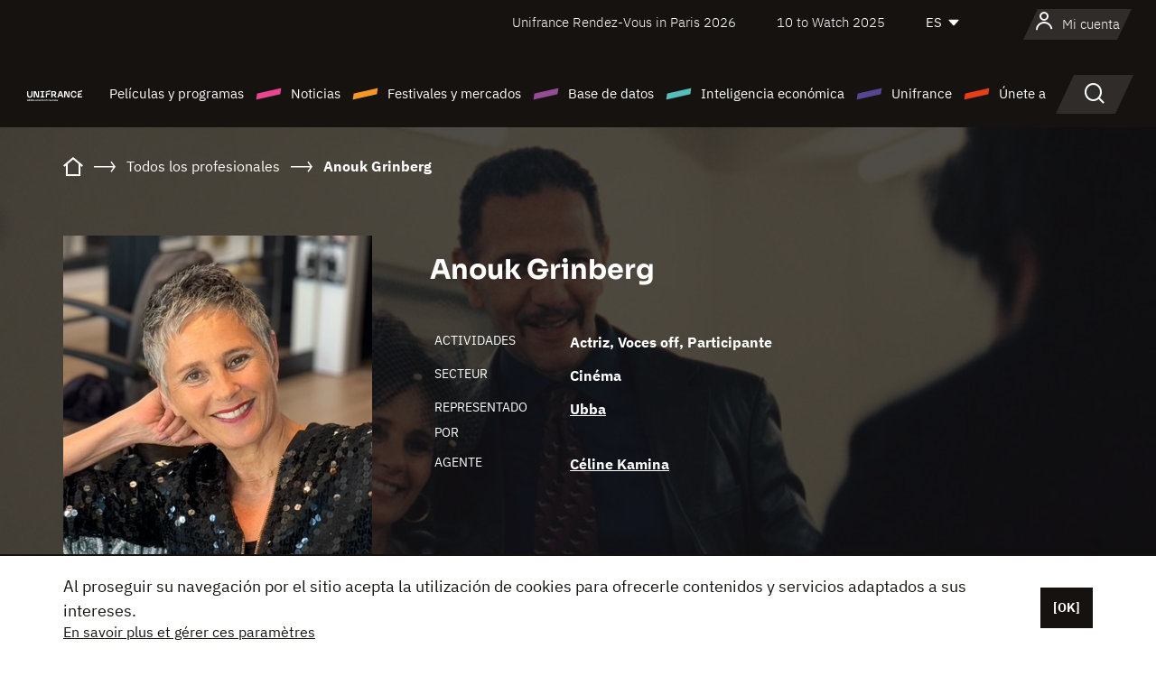

--- FILE ---
content_type: text/html; charset=utf-8
request_url: https://www.google.com/recaptcha/api2/anchor?ar=1&k=6LcJfHopAAAAAJA2ysQXhcpcbIYJi36tX6uIGLaU&co=aHR0cHM6Ly9lcy51bmlmcmFuY2Uub3JnOjQ0Mw..&hl=en&v=PoyoqOPhxBO7pBk68S4YbpHZ&size=normal&anchor-ms=20000&execute-ms=30000&cb=uv0epf8kkbo5
body_size: 49427
content:
<!DOCTYPE HTML><html dir="ltr" lang="en"><head><meta http-equiv="Content-Type" content="text/html; charset=UTF-8">
<meta http-equiv="X-UA-Compatible" content="IE=edge">
<title>reCAPTCHA</title>
<style type="text/css">
/* cyrillic-ext */
@font-face {
  font-family: 'Roboto';
  font-style: normal;
  font-weight: 400;
  font-stretch: 100%;
  src: url(//fonts.gstatic.com/s/roboto/v48/KFO7CnqEu92Fr1ME7kSn66aGLdTylUAMa3GUBHMdazTgWw.woff2) format('woff2');
  unicode-range: U+0460-052F, U+1C80-1C8A, U+20B4, U+2DE0-2DFF, U+A640-A69F, U+FE2E-FE2F;
}
/* cyrillic */
@font-face {
  font-family: 'Roboto';
  font-style: normal;
  font-weight: 400;
  font-stretch: 100%;
  src: url(//fonts.gstatic.com/s/roboto/v48/KFO7CnqEu92Fr1ME7kSn66aGLdTylUAMa3iUBHMdazTgWw.woff2) format('woff2');
  unicode-range: U+0301, U+0400-045F, U+0490-0491, U+04B0-04B1, U+2116;
}
/* greek-ext */
@font-face {
  font-family: 'Roboto';
  font-style: normal;
  font-weight: 400;
  font-stretch: 100%;
  src: url(//fonts.gstatic.com/s/roboto/v48/KFO7CnqEu92Fr1ME7kSn66aGLdTylUAMa3CUBHMdazTgWw.woff2) format('woff2');
  unicode-range: U+1F00-1FFF;
}
/* greek */
@font-face {
  font-family: 'Roboto';
  font-style: normal;
  font-weight: 400;
  font-stretch: 100%;
  src: url(//fonts.gstatic.com/s/roboto/v48/KFO7CnqEu92Fr1ME7kSn66aGLdTylUAMa3-UBHMdazTgWw.woff2) format('woff2');
  unicode-range: U+0370-0377, U+037A-037F, U+0384-038A, U+038C, U+038E-03A1, U+03A3-03FF;
}
/* math */
@font-face {
  font-family: 'Roboto';
  font-style: normal;
  font-weight: 400;
  font-stretch: 100%;
  src: url(//fonts.gstatic.com/s/roboto/v48/KFO7CnqEu92Fr1ME7kSn66aGLdTylUAMawCUBHMdazTgWw.woff2) format('woff2');
  unicode-range: U+0302-0303, U+0305, U+0307-0308, U+0310, U+0312, U+0315, U+031A, U+0326-0327, U+032C, U+032F-0330, U+0332-0333, U+0338, U+033A, U+0346, U+034D, U+0391-03A1, U+03A3-03A9, U+03B1-03C9, U+03D1, U+03D5-03D6, U+03F0-03F1, U+03F4-03F5, U+2016-2017, U+2034-2038, U+203C, U+2040, U+2043, U+2047, U+2050, U+2057, U+205F, U+2070-2071, U+2074-208E, U+2090-209C, U+20D0-20DC, U+20E1, U+20E5-20EF, U+2100-2112, U+2114-2115, U+2117-2121, U+2123-214F, U+2190, U+2192, U+2194-21AE, U+21B0-21E5, U+21F1-21F2, U+21F4-2211, U+2213-2214, U+2216-22FF, U+2308-230B, U+2310, U+2319, U+231C-2321, U+2336-237A, U+237C, U+2395, U+239B-23B7, U+23D0, U+23DC-23E1, U+2474-2475, U+25AF, U+25B3, U+25B7, U+25BD, U+25C1, U+25CA, U+25CC, U+25FB, U+266D-266F, U+27C0-27FF, U+2900-2AFF, U+2B0E-2B11, U+2B30-2B4C, U+2BFE, U+3030, U+FF5B, U+FF5D, U+1D400-1D7FF, U+1EE00-1EEFF;
}
/* symbols */
@font-face {
  font-family: 'Roboto';
  font-style: normal;
  font-weight: 400;
  font-stretch: 100%;
  src: url(//fonts.gstatic.com/s/roboto/v48/KFO7CnqEu92Fr1ME7kSn66aGLdTylUAMaxKUBHMdazTgWw.woff2) format('woff2');
  unicode-range: U+0001-000C, U+000E-001F, U+007F-009F, U+20DD-20E0, U+20E2-20E4, U+2150-218F, U+2190, U+2192, U+2194-2199, U+21AF, U+21E6-21F0, U+21F3, U+2218-2219, U+2299, U+22C4-22C6, U+2300-243F, U+2440-244A, U+2460-24FF, U+25A0-27BF, U+2800-28FF, U+2921-2922, U+2981, U+29BF, U+29EB, U+2B00-2BFF, U+4DC0-4DFF, U+FFF9-FFFB, U+10140-1018E, U+10190-1019C, U+101A0, U+101D0-101FD, U+102E0-102FB, U+10E60-10E7E, U+1D2C0-1D2D3, U+1D2E0-1D37F, U+1F000-1F0FF, U+1F100-1F1AD, U+1F1E6-1F1FF, U+1F30D-1F30F, U+1F315, U+1F31C, U+1F31E, U+1F320-1F32C, U+1F336, U+1F378, U+1F37D, U+1F382, U+1F393-1F39F, U+1F3A7-1F3A8, U+1F3AC-1F3AF, U+1F3C2, U+1F3C4-1F3C6, U+1F3CA-1F3CE, U+1F3D4-1F3E0, U+1F3ED, U+1F3F1-1F3F3, U+1F3F5-1F3F7, U+1F408, U+1F415, U+1F41F, U+1F426, U+1F43F, U+1F441-1F442, U+1F444, U+1F446-1F449, U+1F44C-1F44E, U+1F453, U+1F46A, U+1F47D, U+1F4A3, U+1F4B0, U+1F4B3, U+1F4B9, U+1F4BB, U+1F4BF, U+1F4C8-1F4CB, U+1F4D6, U+1F4DA, U+1F4DF, U+1F4E3-1F4E6, U+1F4EA-1F4ED, U+1F4F7, U+1F4F9-1F4FB, U+1F4FD-1F4FE, U+1F503, U+1F507-1F50B, U+1F50D, U+1F512-1F513, U+1F53E-1F54A, U+1F54F-1F5FA, U+1F610, U+1F650-1F67F, U+1F687, U+1F68D, U+1F691, U+1F694, U+1F698, U+1F6AD, U+1F6B2, U+1F6B9-1F6BA, U+1F6BC, U+1F6C6-1F6CF, U+1F6D3-1F6D7, U+1F6E0-1F6EA, U+1F6F0-1F6F3, U+1F6F7-1F6FC, U+1F700-1F7FF, U+1F800-1F80B, U+1F810-1F847, U+1F850-1F859, U+1F860-1F887, U+1F890-1F8AD, U+1F8B0-1F8BB, U+1F8C0-1F8C1, U+1F900-1F90B, U+1F93B, U+1F946, U+1F984, U+1F996, U+1F9E9, U+1FA00-1FA6F, U+1FA70-1FA7C, U+1FA80-1FA89, U+1FA8F-1FAC6, U+1FACE-1FADC, U+1FADF-1FAE9, U+1FAF0-1FAF8, U+1FB00-1FBFF;
}
/* vietnamese */
@font-face {
  font-family: 'Roboto';
  font-style: normal;
  font-weight: 400;
  font-stretch: 100%;
  src: url(//fonts.gstatic.com/s/roboto/v48/KFO7CnqEu92Fr1ME7kSn66aGLdTylUAMa3OUBHMdazTgWw.woff2) format('woff2');
  unicode-range: U+0102-0103, U+0110-0111, U+0128-0129, U+0168-0169, U+01A0-01A1, U+01AF-01B0, U+0300-0301, U+0303-0304, U+0308-0309, U+0323, U+0329, U+1EA0-1EF9, U+20AB;
}
/* latin-ext */
@font-face {
  font-family: 'Roboto';
  font-style: normal;
  font-weight: 400;
  font-stretch: 100%;
  src: url(//fonts.gstatic.com/s/roboto/v48/KFO7CnqEu92Fr1ME7kSn66aGLdTylUAMa3KUBHMdazTgWw.woff2) format('woff2');
  unicode-range: U+0100-02BA, U+02BD-02C5, U+02C7-02CC, U+02CE-02D7, U+02DD-02FF, U+0304, U+0308, U+0329, U+1D00-1DBF, U+1E00-1E9F, U+1EF2-1EFF, U+2020, U+20A0-20AB, U+20AD-20C0, U+2113, U+2C60-2C7F, U+A720-A7FF;
}
/* latin */
@font-face {
  font-family: 'Roboto';
  font-style: normal;
  font-weight: 400;
  font-stretch: 100%;
  src: url(//fonts.gstatic.com/s/roboto/v48/KFO7CnqEu92Fr1ME7kSn66aGLdTylUAMa3yUBHMdazQ.woff2) format('woff2');
  unicode-range: U+0000-00FF, U+0131, U+0152-0153, U+02BB-02BC, U+02C6, U+02DA, U+02DC, U+0304, U+0308, U+0329, U+2000-206F, U+20AC, U+2122, U+2191, U+2193, U+2212, U+2215, U+FEFF, U+FFFD;
}
/* cyrillic-ext */
@font-face {
  font-family: 'Roboto';
  font-style: normal;
  font-weight: 500;
  font-stretch: 100%;
  src: url(//fonts.gstatic.com/s/roboto/v48/KFO7CnqEu92Fr1ME7kSn66aGLdTylUAMa3GUBHMdazTgWw.woff2) format('woff2');
  unicode-range: U+0460-052F, U+1C80-1C8A, U+20B4, U+2DE0-2DFF, U+A640-A69F, U+FE2E-FE2F;
}
/* cyrillic */
@font-face {
  font-family: 'Roboto';
  font-style: normal;
  font-weight: 500;
  font-stretch: 100%;
  src: url(//fonts.gstatic.com/s/roboto/v48/KFO7CnqEu92Fr1ME7kSn66aGLdTylUAMa3iUBHMdazTgWw.woff2) format('woff2');
  unicode-range: U+0301, U+0400-045F, U+0490-0491, U+04B0-04B1, U+2116;
}
/* greek-ext */
@font-face {
  font-family: 'Roboto';
  font-style: normal;
  font-weight: 500;
  font-stretch: 100%;
  src: url(//fonts.gstatic.com/s/roboto/v48/KFO7CnqEu92Fr1ME7kSn66aGLdTylUAMa3CUBHMdazTgWw.woff2) format('woff2');
  unicode-range: U+1F00-1FFF;
}
/* greek */
@font-face {
  font-family: 'Roboto';
  font-style: normal;
  font-weight: 500;
  font-stretch: 100%;
  src: url(//fonts.gstatic.com/s/roboto/v48/KFO7CnqEu92Fr1ME7kSn66aGLdTylUAMa3-UBHMdazTgWw.woff2) format('woff2');
  unicode-range: U+0370-0377, U+037A-037F, U+0384-038A, U+038C, U+038E-03A1, U+03A3-03FF;
}
/* math */
@font-face {
  font-family: 'Roboto';
  font-style: normal;
  font-weight: 500;
  font-stretch: 100%;
  src: url(//fonts.gstatic.com/s/roboto/v48/KFO7CnqEu92Fr1ME7kSn66aGLdTylUAMawCUBHMdazTgWw.woff2) format('woff2');
  unicode-range: U+0302-0303, U+0305, U+0307-0308, U+0310, U+0312, U+0315, U+031A, U+0326-0327, U+032C, U+032F-0330, U+0332-0333, U+0338, U+033A, U+0346, U+034D, U+0391-03A1, U+03A3-03A9, U+03B1-03C9, U+03D1, U+03D5-03D6, U+03F0-03F1, U+03F4-03F5, U+2016-2017, U+2034-2038, U+203C, U+2040, U+2043, U+2047, U+2050, U+2057, U+205F, U+2070-2071, U+2074-208E, U+2090-209C, U+20D0-20DC, U+20E1, U+20E5-20EF, U+2100-2112, U+2114-2115, U+2117-2121, U+2123-214F, U+2190, U+2192, U+2194-21AE, U+21B0-21E5, U+21F1-21F2, U+21F4-2211, U+2213-2214, U+2216-22FF, U+2308-230B, U+2310, U+2319, U+231C-2321, U+2336-237A, U+237C, U+2395, U+239B-23B7, U+23D0, U+23DC-23E1, U+2474-2475, U+25AF, U+25B3, U+25B7, U+25BD, U+25C1, U+25CA, U+25CC, U+25FB, U+266D-266F, U+27C0-27FF, U+2900-2AFF, U+2B0E-2B11, U+2B30-2B4C, U+2BFE, U+3030, U+FF5B, U+FF5D, U+1D400-1D7FF, U+1EE00-1EEFF;
}
/* symbols */
@font-face {
  font-family: 'Roboto';
  font-style: normal;
  font-weight: 500;
  font-stretch: 100%;
  src: url(//fonts.gstatic.com/s/roboto/v48/KFO7CnqEu92Fr1ME7kSn66aGLdTylUAMaxKUBHMdazTgWw.woff2) format('woff2');
  unicode-range: U+0001-000C, U+000E-001F, U+007F-009F, U+20DD-20E0, U+20E2-20E4, U+2150-218F, U+2190, U+2192, U+2194-2199, U+21AF, U+21E6-21F0, U+21F3, U+2218-2219, U+2299, U+22C4-22C6, U+2300-243F, U+2440-244A, U+2460-24FF, U+25A0-27BF, U+2800-28FF, U+2921-2922, U+2981, U+29BF, U+29EB, U+2B00-2BFF, U+4DC0-4DFF, U+FFF9-FFFB, U+10140-1018E, U+10190-1019C, U+101A0, U+101D0-101FD, U+102E0-102FB, U+10E60-10E7E, U+1D2C0-1D2D3, U+1D2E0-1D37F, U+1F000-1F0FF, U+1F100-1F1AD, U+1F1E6-1F1FF, U+1F30D-1F30F, U+1F315, U+1F31C, U+1F31E, U+1F320-1F32C, U+1F336, U+1F378, U+1F37D, U+1F382, U+1F393-1F39F, U+1F3A7-1F3A8, U+1F3AC-1F3AF, U+1F3C2, U+1F3C4-1F3C6, U+1F3CA-1F3CE, U+1F3D4-1F3E0, U+1F3ED, U+1F3F1-1F3F3, U+1F3F5-1F3F7, U+1F408, U+1F415, U+1F41F, U+1F426, U+1F43F, U+1F441-1F442, U+1F444, U+1F446-1F449, U+1F44C-1F44E, U+1F453, U+1F46A, U+1F47D, U+1F4A3, U+1F4B0, U+1F4B3, U+1F4B9, U+1F4BB, U+1F4BF, U+1F4C8-1F4CB, U+1F4D6, U+1F4DA, U+1F4DF, U+1F4E3-1F4E6, U+1F4EA-1F4ED, U+1F4F7, U+1F4F9-1F4FB, U+1F4FD-1F4FE, U+1F503, U+1F507-1F50B, U+1F50D, U+1F512-1F513, U+1F53E-1F54A, U+1F54F-1F5FA, U+1F610, U+1F650-1F67F, U+1F687, U+1F68D, U+1F691, U+1F694, U+1F698, U+1F6AD, U+1F6B2, U+1F6B9-1F6BA, U+1F6BC, U+1F6C6-1F6CF, U+1F6D3-1F6D7, U+1F6E0-1F6EA, U+1F6F0-1F6F3, U+1F6F7-1F6FC, U+1F700-1F7FF, U+1F800-1F80B, U+1F810-1F847, U+1F850-1F859, U+1F860-1F887, U+1F890-1F8AD, U+1F8B0-1F8BB, U+1F8C0-1F8C1, U+1F900-1F90B, U+1F93B, U+1F946, U+1F984, U+1F996, U+1F9E9, U+1FA00-1FA6F, U+1FA70-1FA7C, U+1FA80-1FA89, U+1FA8F-1FAC6, U+1FACE-1FADC, U+1FADF-1FAE9, U+1FAF0-1FAF8, U+1FB00-1FBFF;
}
/* vietnamese */
@font-face {
  font-family: 'Roboto';
  font-style: normal;
  font-weight: 500;
  font-stretch: 100%;
  src: url(//fonts.gstatic.com/s/roboto/v48/KFO7CnqEu92Fr1ME7kSn66aGLdTylUAMa3OUBHMdazTgWw.woff2) format('woff2');
  unicode-range: U+0102-0103, U+0110-0111, U+0128-0129, U+0168-0169, U+01A0-01A1, U+01AF-01B0, U+0300-0301, U+0303-0304, U+0308-0309, U+0323, U+0329, U+1EA0-1EF9, U+20AB;
}
/* latin-ext */
@font-face {
  font-family: 'Roboto';
  font-style: normal;
  font-weight: 500;
  font-stretch: 100%;
  src: url(//fonts.gstatic.com/s/roboto/v48/KFO7CnqEu92Fr1ME7kSn66aGLdTylUAMa3KUBHMdazTgWw.woff2) format('woff2');
  unicode-range: U+0100-02BA, U+02BD-02C5, U+02C7-02CC, U+02CE-02D7, U+02DD-02FF, U+0304, U+0308, U+0329, U+1D00-1DBF, U+1E00-1E9F, U+1EF2-1EFF, U+2020, U+20A0-20AB, U+20AD-20C0, U+2113, U+2C60-2C7F, U+A720-A7FF;
}
/* latin */
@font-face {
  font-family: 'Roboto';
  font-style: normal;
  font-weight: 500;
  font-stretch: 100%;
  src: url(//fonts.gstatic.com/s/roboto/v48/KFO7CnqEu92Fr1ME7kSn66aGLdTylUAMa3yUBHMdazQ.woff2) format('woff2');
  unicode-range: U+0000-00FF, U+0131, U+0152-0153, U+02BB-02BC, U+02C6, U+02DA, U+02DC, U+0304, U+0308, U+0329, U+2000-206F, U+20AC, U+2122, U+2191, U+2193, U+2212, U+2215, U+FEFF, U+FFFD;
}
/* cyrillic-ext */
@font-face {
  font-family: 'Roboto';
  font-style: normal;
  font-weight: 900;
  font-stretch: 100%;
  src: url(//fonts.gstatic.com/s/roboto/v48/KFO7CnqEu92Fr1ME7kSn66aGLdTylUAMa3GUBHMdazTgWw.woff2) format('woff2');
  unicode-range: U+0460-052F, U+1C80-1C8A, U+20B4, U+2DE0-2DFF, U+A640-A69F, U+FE2E-FE2F;
}
/* cyrillic */
@font-face {
  font-family: 'Roboto';
  font-style: normal;
  font-weight: 900;
  font-stretch: 100%;
  src: url(//fonts.gstatic.com/s/roboto/v48/KFO7CnqEu92Fr1ME7kSn66aGLdTylUAMa3iUBHMdazTgWw.woff2) format('woff2');
  unicode-range: U+0301, U+0400-045F, U+0490-0491, U+04B0-04B1, U+2116;
}
/* greek-ext */
@font-face {
  font-family: 'Roboto';
  font-style: normal;
  font-weight: 900;
  font-stretch: 100%;
  src: url(//fonts.gstatic.com/s/roboto/v48/KFO7CnqEu92Fr1ME7kSn66aGLdTylUAMa3CUBHMdazTgWw.woff2) format('woff2');
  unicode-range: U+1F00-1FFF;
}
/* greek */
@font-face {
  font-family: 'Roboto';
  font-style: normal;
  font-weight: 900;
  font-stretch: 100%;
  src: url(//fonts.gstatic.com/s/roboto/v48/KFO7CnqEu92Fr1ME7kSn66aGLdTylUAMa3-UBHMdazTgWw.woff2) format('woff2');
  unicode-range: U+0370-0377, U+037A-037F, U+0384-038A, U+038C, U+038E-03A1, U+03A3-03FF;
}
/* math */
@font-face {
  font-family: 'Roboto';
  font-style: normal;
  font-weight: 900;
  font-stretch: 100%;
  src: url(//fonts.gstatic.com/s/roboto/v48/KFO7CnqEu92Fr1ME7kSn66aGLdTylUAMawCUBHMdazTgWw.woff2) format('woff2');
  unicode-range: U+0302-0303, U+0305, U+0307-0308, U+0310, U+0312, U+0315, U+031A, U+0326-0327, U+032C, U+032F-0330, U+0332-0333, U+0338, U+033A, U+0346, U+034D, U+0391-03A1, U+03A3-03A9, U+03B1-03C9, U+03D1, U+03D5-03D6, U+03F0-03F1, U+03F4-03F5, U+2016-2017, U+2034-2038, U+203C, U+2040, U+2043, U+2047, U+2050, U+2057, U+205F, U+2070-2071, U+2074-208E, U+2090-209C, U+20D0-20DC, U+20E1, U+20E5-20EF, U+2100-2112, U+2114-2115, U+2117-2121, U+2123-214F, U+2190, U+2192, U+2194-21AE, U+21B0-21E5, U+21F1-21F2, U+21F4-2211, U+2213-2214, U+2216-22FF, U+2308-230B, U+2310, U+2319, U+231C-2321, U+2336-237A, U+237C, U+2395, U+239B-23B7, U+23D0, U+23DC-23E1, U+2474-2475, U+25AF, U+25B3, U+25B7, U+25BD, U+25C1, U+25CA, U+25CC, U+25FB, U+266D-266F, U+27C0-27FF, U+2900-2AFF, U+2B0E-2B11, U+2B30-2B4C, U+2BFE, U+3030, U+FF5B, U+FF5D, U+1D400-1D7FF, U+1EE00-1EEFF;
}
/* symbols */
@font-face {
  font-family: 'Roboto';
  font-style: normal;
  font-weight: 900;
  font-stretch: 100%;
  src: url(//fonts.gstatic.com/s/roboto/v48/KFO7CnqEu92Fr1ME7kSn66aGLdTylUAMaxKUBHMdazTgWw.woff2) format('woff2');
  unicode-range: U+0001-000C, U+000E-001F, U+007F-009F, U+20DD-20E0, U+20E2-20E4, U+2150-218F, U+2190, U+2192, U+2194-2199, U+21AF, U+21E6-21F0, U+21F3, U+2218-2219, U+2299, U+22C4-22C6, U+2300-243F, U+2440-244A, U+2460-24FF, U+25A0-27BF, U+2800-28FF, U+2921-2922, U+2981, U+29BF, U+29EB, U+2B00-2BFF, U+4DC0-4DFF, U+FFF9-FFFB, U+10140-1018E, U+10190-1019C, U+101A0, U+101D0-101FD, U+102E0-102FB, U+10E60-10E7E, U+1D2C0-1D2D3, U+1D2E0-1D37F, U+1F000-1F0FF, U+1F100-1F1AD, U+1F1E6-1F1FF, U+1F30D-1F30F, U+1F315, U+1F31C, U+1F31E, U+1F320-1F32C, U+1F336, U+1F378, U+1F37D, U+1F382, U+1F393-1F39F, U+1F3A7-1F3A8, U+1F3AC-1F3AF, U+1F3C2, U+1F3C4-1F3C6, U+1F3CA-1F3CE, U+1F3D4-1F3E0, U+1F3ED, U+1F3F1-1F3F3, U+1F3F5-1F3F7, U+1F408, U+1F415, U+1F41F, U+1F426, U+1F43F, U+1F441-1F442, U+1F444, U+1F446-1F449, U+1F44C-1F44E, U+1F453, U+1F46A, U+1F47D, U+1F4A3, U+1F4B0, U+1F4B3, U+1F4B9, U+1F4BB, U+1F4BF, U+1F4C8-1F4CB, U+1F4D6, U+1F4DA, U+1F4DF, U+1F4E3-1F4E6, U+1F4EA-1F4ED, U+1F4F7, U+1F4F9-1F4FB, U+1F4FD-1F4FE, U+1F503, U+1F507-1F50B, U+1F50D, U+1F512-1F513, U+1F53E-1F54A, U+1F54F-1F5FA, U+1F610, U+1F650-1F67F, U+1F687, U+1F68D, U+1F691, U+1F694, U+1F698, U+1F6AD, U+1F6B2, U+1F6B9-1F6BA, U+1F6BC, U+1F6C6-1F6CF, U+1F6D3-1F6D7, U+1F6E0-1F6EA, U+1F6F0-1F6F3, U+1F6F7-1F6FC, U+1F700-1F7FF, U+1F800-1F80B, U+1F810-1F847, U+1F850-1F859, U+1F860-1F887, U+1F890-1F8AD, U+1F8B0-1F8BB, U+1F8C0-1F8C1, U+1F900-1F90B, U+1F93B, U+1F946, U+1F984, U+1F996, U+1F9E9, U+1FA00-1FA6F, U+1FA70-1FA7C, U+1FA80-1FA89, U+1FA8F-1FAC6, U+1FACE-1FADC, U+1FADF-1FAE9, U+1FAF0-1FAF8, U+1FB00-1FBFF;
}
/* vietnamese */
@font-face {
  font-family: 'Roboto';
  font-style: normal;
  font-weight: 900;
  font-stretch: 100%;
  src: url(//fonts.gstatic.com/s/roboto/v48/KFO7CnqEu92Fr1ME7kSn66aGLdTylUAMa3OUBHMdazTgWw.woff2) format('woff2');
  unicode-range: U+0102-0103, U+0110-0111, U+0128-0129, U+0168-0169, U+01A0-01A1, U+01AF-01B0, U+0300-0301, U+0303-0304, U+0308-0309, U+0323, U+0329, U+1EA0-1EF9, U+20AB;
}
/* latin-ext */
@font-face {
  font-family: 'Roboto';
  font-style: normal;
  font-weight: 900;
  font-stretch: 100%;
  src: url(//fonts.gstatic.com/s/roboto/v48/KFO7CnqEu92Fr1ME7kSn66aGLdTylUAMa3KUBHMdazTgWw.woff2) format('woff2');
  unicode-range: U+0100-02BA, U+02BD-02C5, U+02C7-02CC, U+02CE-02D7, U+02DD-02FF, U+0304, U+0308, U+0329, U+1D00-1DBF, U+1E00-1E9F, U+1EF2-1EFF, U+2020, U+20A0-20AB, U+20AD-20C0, U+2113, U+2C60-2C7F, U+A720-A7FF;
}
/* latin */
@font-face {
  font-family: 'Roboto';
  font-style: normal;
  font-weight: 900;
  font-stretch: 100%;
  src: url(//fonts.gstatic.com/s/roboto/v48/KFO7CnqEu92Fr1ME7kSn66aGLdTylUAMa3yUBHMdazQ.woff2) format('woff2');
  unicode-range: U+0000-00FF, U+0131, U+0152-0153, U+02BB-02BC, U+02C6, U+02DA, U+02DC, U+0304, U+0308, U+0329, U+2000-206F, U+20AC, U+2122, U+2191, U+2193, U+2212, U+2215, U+FEFF, U+FFFD;
}

</style>
<link rel="stylesheet" type="text/css" href="https://www.gstatic.com/recaptcha/releases/PoyoqOPhxBO7pBk68S4YbpHZ/styles__ltr.css">
<script nonce="1etA6od9P0u61ozyFBmv5Q" type="text/javascript">window['__recaptcha_api'] = 'https://www.google.com/recaptcha/api2/';</script>
<script type="text/javascript" src="https://www.gstatic.com/recaptcha/releases/PoyoqOPhxBO7pBk68S4YbpHZ/recaptcha__en.js" nonce="1etA6od9P0u61ozyFBmv5Q">
      
    </script></head>
<body><div id="rc-anchor-alert" class="rc-anchor-alert"></div>
<input type="hidden" id="recaptcha-token" value="[base64]">
<script type="text/javascript" nonce="1etA6od9P0u61ozyFBmv5Q">
      recaptcha.anchor.Main.init("[\x22ainput\x22,[\x22bgdata\x22,\x22\x22,\[base64]/[base64]/bmV3IFpbdF0obVswXSk6Sz09Mj9uZXcgWlt0XShtWzBdLG1bMV0pOks9PTM/bmV3IFpbdF0obVswXSxtWzFdLG1bMl0pOks9PTQ/[base64]/[base64]/[base64]/[base64]/[base64]/[base64]/[base64]/[base64]/[base64]/[base64]/[base64]/[base64]/[base64]/[base64]\\u003d\\u003d\x22,\[base64]\\u003d\x22,\x22w4VrGsOgwrDDlDFIwrNMwrQpXMONwqEkODTDvjHDt8Kowo5WCMKTw5dNw5Rcwrltw49UwqE4w6HCg8KJBXvCv2J3w5AmwqHDr2DDk0xyw41Ewr51w7w+wp7DrxQjdcK4ZcOLw73CqcOZw5F9wqnDgcOrwpPDsF0DwqUiw6vDrT7CtE3DjEbCpk/Ct8Oyw7nDv8O5W3JMwqE7wq/DoUzCksKowpjDggVUBWXDvMOoeWMdCsKldRoeworDtSHCn8K9PmvCr8OAO8OJw5zCpcOxw5fDncKOwrXClERhwqU/L8KPw7YFwrlFwrjCognDsMOebi7CosOPa37DpsOKbXJGDsOIR8Khwo/CvMOlw5PDsV4cCHrDscKswrVkwovDlk/Ck8Kuw6PDssOZwrM4w4bDmsKKSSjDrRhQBRXDuiJXw75BNl/DlyvCrcKMZSHDtMK9wqAHISxZG8OYEsKtw43DmcKewpfCpkUhWFLCgMOyJcKfwoZSX2LCjcKjwo/DoxERcAjDrMO+WMKdwp7CnxVewrtOwpDCoMOhTcOiw5/CiVHCrSEPw7/DvAxDwprDocKvwrXCtMKeWsOVwpTChFTCo3bCq3F0w7DDkGrCvcKpHGYMe8O+w4DDlgJzJRHDlMOgDMKUwobDiTTDsMOYH8OED1pbVcOXbcOufCc5QMOMIsK1wo/CmMKMwq/DmRRIw51Jw7/DgsOpJsKPW8K6E8OeF8OGQ8Krw73DhnPCkmPDlmB+KcKvw7jCg8O2wpzDn8KgcsO/wrfDp0MFOCrClgHDhQNHC8K2w4bDuRHDqWY8LcORwrtvwoZSQinCl38pQ8KhwoPCm8Ouw6REa8KRIsKmw6x0wrYbwrHDgsKPwrkdTHLCr8K4wpspwrcCO8ObQMKhw5/DkyU7Y8OLPcKyw7zDosOPVC9iw7fDnQzDgxHCjQNoClMsGAjDn8O6KCATwoXCn0PCm2jCh8KSwprDmcKXSS/[base64]/CtsO/wpbDu8KJw5kcQMKfKsOzAMOVfFQ0w6MrDi/CpsK4w5gDw70LfQB2wrPDpxrDusO/w514wop3UsOMHsKbwoo5w4UpwoPDlinDhMKKPRlEwo3DojfCrXLChlPDpkzDujTCrcO9wqVUXMOTXVpxO8KAcsKMAjp4DhrCgx7DksOMw5TCjwZKwrwJc2Aww6gswq5awobCrnzCmWgfwoQra1TCtsKow6/CnsO6HHp0Q8K+NEIOw5xAeMKXdMOdXMKawp5Tw7zDn8K7w4VTw5l9bsKZw4jCsCrDpDt9w43CisOQDcKBwpE/JHvCtjPCi8KKEsOqLsKSCgLDuVkhOcK+w4vCgsOGwqhSw7zDpcKwD8OtPE59H8K6OwJTaEbCgMKnw5giwpLDpwHDqsKxQcKGw7QwZ8KNw6/[base64]/[base64]/CkQx/e8K7O8OUXMK1QMOpBmXClG/DvW7Dg8KML8OyG8Kuw6JGVsK2KMOEwro7w58zK0hIe8OnWW3CksKmwrLCucKYwr/DpcKzIcKFYsOQUsO5OMOWw5Fjwp3ClHbCkWdrP1jCrsKMemTDpzUdeWzDilwewoUNEsKqUUzCujFnwroJwpHCsRvDrcODw618w6gFw4EfXjzDoMKVwppldxtWwqTCimvCvcOHBMK2ecOjwp/Dkxt+Rh06ZwbCj0TDvibDtw3DklM0JSY+bcKhLybCnEXCp2jDsMKzw7/DlcOmbsKHwoAQIMOsJ8OCwonDgHzDlCJrJsOewqIyKVN0b24kP8ODbUrDp8Ojw4gRw6J7woJHHgvDjQ3Cn8OHw7nCk2A8w6TCuH5Xw6/DvxTDrQ4IDBXDu8Kmw5fCmcK7wop/[base64]/DicOBw6oTwqZpN8OMJ8KgRlXCp8KXwpfDtmMlTw8Yw7saecKbw5/Du8OaVGddw4hmH8OwWG3DmsKwwqxED8OjXXvDgsK+FMKyEnsbecKWIyUxES0Ywq7Dk8OyHMO5wrB2SCjCpT7CmsKXDyJCwo0eLMOkLxfDh8OsThZvwpXDncKTClVwKcKfwp9TEStXB8KYQnLCo1nDvBt4Y2rDiwsCw75fwo85EhwuR3fDlcOkwo1nXsOlKiJrNcK/U3ldwr4hwpzDj0xxfXPDlAvDu8ObJcKnwrjCqVhtacObw5xNccKCJinDmHgiJEMgH3XCicOuw7DDv8KrwrTDqsOwWsKcV0Aww5LCpkFtwrwbR8K+RXLCtcK4wpfCpcO9w4/Dq8OWM8KUD8OHw53CsTXCrsK6wqVcIGR/[base64]/wrFmZwZrf8O5wo/[base64]/DQbCnR3CoHfDh8OPWcOoMwt3w50zClfCtMKLdcKQwrQJwr8fwqo4wobDiMOUwqDDgFRMMV/DtMKzw7bDocO/[base64]/[base64]/CtsOqwqNgwpLCmcOZMMOaNMKRw6s8w71gFCvCs8Oywp3CtMOWMF7DnsO7wrzCsRRIw7YHw75/w5d3NysUw5XDpsOVZgNAw4YRW21GAsKvQ8OywoE6XkHDgcOCVlTCvXg4A8OhBEXClcOvJsKbUzJGek/DvsKTQXQQw5bCsFfCn8ONM1jDuMKnFi02w6dMw4wqw6A6w7VRbMOUNmnDr8KRGsOoC2cYw43Dry/Dj8O4w51Rwo8gfMOUw7kxw61RwrnDo8Onwq8xI15swqrDlMOmWMOIZCbCkmxCwrTDmMO3w6YVOihPw7fDnsOTSBRHwo/DpMKgXcO1w7/DrX9+J1rChsOMIMKiw7fCpwPCgsOww6fCt8OlRQFMQsKCw4wuwqrCuMOxwqrDuhXDgMO2wr8yccO8wq55G8Kpw41YKsOrLcKpw4VzGMK2JcO7wqLDqFcVw6dIwq4/wogkP8Oww7YXw6UGw4VjwqXDt8OpwoNACV/[base64]/[base64]/ZiJ6wqDCgcOnw7FwGiTDjh3CsjQ8Uhluw7fCosOzwofCt8KSVcK2w5rDk30/[base64]/Dslh3wrwweFnCksKjSF8sFcKPwrNmw5fDjhzDrcKDwrAow7jDlsO0w4lpVMKCw5FFw6LDgsKteUDCk2nDm8OMw6w7ZxnCuMK+GVHDtMKaE8KhZHpQasKqw5HDtsKPMw7DjsKDwrV3XEHCtMK2NW/Co8OiTRrDv8OEw5NBwqPCl2nDuXUCwqkQG8Kvwrlvw6g5DsOVLRUUaF9ndcOiaT0HfsOmwpovQT7Dnh7ClAoFczUdw6jClMKpR8KHw6NCHcK4wrQKUxfCiWrCsmRaw7JCwqLCvyHCmsOqwr/DvifDu3rCkzVGO8OlacOlw5QkTGTCo8KfMsKEwobClRApw7/DicK3egh9wpojCcK3w5VLw4zDkCDDplPDv1bCnh0/w5gcBBfCtzfDpsKsw7AXVW3DusOjc0Mfw6LDucKEw7LCrQ0QdMOZwrFVw5BFY8OLK8OUG8KGwpwdBMO2AMK3VsOMwoDCjMKyWBUVcj1yMR18wpJOwovDscKWS8OaUQvDpMKbQ2g8CMO1CsKPw73CtMK8NRhWw5/DrQnDlTfDv8Oow4LDmUZ2wq8+dgrCoTrCmsOQwp5Gcwk6AEDDtnvCq1jDm8KdLMOwwrXCoRB/wpjCjcK/[base64]/woJ4LMOhwqUqwrg7wqDCg8K3fxxaGcO3eGrDvF3CisKwwqhmwr1KwqATwonCr8OMw4/DiGjCszrDscOidsONFRF0Y1PDnzfDt8KEHV92SixxBz7DtmhvKg4pw7fCp8OeK8KcLFZLw5jDiyfDnzDCncK5w47CgRB3TcOywrsadMKuQQ/[base64]/OcKaOwnCi8Ojw70xwrMMRhTDt8O+HBxbCwbDuDfCvgA2w7gGwoUAGsO3wr5wcsOhw4YOfMO5w7saHHkzGyMlwoTCtTYxSi3DlyVVXcOWdBBxL05lJjNWOMOvwobCtMKFw7dqw4YkacKQF8O9wolxwp/DjcOAICI/Sj/DhMOFw5lMdMOdwqrDmW1Rw4TDvzLCtMKqBMKhwqZ7Jm8rMANhw4lfPiLDqcKLAcOGfsKdLMKEwq/Dh8KXKWsOHyXCpsOfVH7CimDDigk2w7hZJMOiwp9/w67Crldhw5PDjMKswo5iH8K6wofCtVHDncK/w5ZDByYpw6DCjsO4wp/CvDwldTgXEUvChcKuwqPCjMOiwptYw5I1w57ChsOtw7tYLWPCrGbDtEAKTUvDl8KNEMK6LWhZw77DhkgScxDCk8KvwoY9YcOqSSt+PGNBwrx+w5DCrsOEw6/Dpjwhw5DCtsOmw4XCrXYLHzZJwpnDoEN/[base64]/DlsK5TGvDusOwJsOpwo0PwqIieBfCrsKiwp7CsMOCw4nDucO9w6DCuMOdwp7CvsOAcsKVZgLDjjHCksOOX8K/wrQlS3RJEyrDkjcQTm7CjDVxw4s7eFZJH8Odwp7DoMOnwobCpHHDs3fCgnkjdMOIfcKAwr5RPlLCpV1Ewpkqwo/CsSVEwqfCkSLDt1gBSxzDjiXDnRZkw5YzQcOsMMKqCVnDpcOvwrXCk8KHwr3DscOxWsKGP8KAw549wqnDvcOFwpVZwo/[base64]/wqcww4/DqSojwrp4w5bCv27Cnh9+BHlTaSNwwo7ClsOOH8KRfXopTcO7wozCiMOlwrDCtsOzwoZyAS/[base64]/CncOew4jCqhhvb8KTdcOPaBvCvg/CocKpwohga8OFw4UJSMOmw7VMwoVJA8KVWn3Dv1bDrcKAOiNKw6VvET7CuDVVwpvDl8Oif8KRBsOUHcKKw4DCscOrwod9w7V+RCTDvG54UEdHw7kke8O/woNMwovDoQYxC8O4EwZ5ccOxwo3DkCBmwo9lClPDswDCgxfDqkLDoMKJasKZwos7HxhQw4Rmw5x/wptrZHzCjsO8fCTDvzlYCsKdw7vCmWlVD1/DlSfCn8Kiwq8iwoBGP2llbcKMw4EWwqFtw55raAYVEMO0wrtQwrDChMORN8OPI159KsOjPR08eTDDl8ObCMOKBsKzXMKHw6PCtsO7w6sWw7Z5w73Ci09eV0Isw5zCjsO8woQKwqI8VHUow5/[base64]/DjcK+w4p1w7kRU8Kmw48twrzCmMOqw4Q/d3hUVzLDtsK+HVfCrMKDw6zCgsKzwosbL8KNUS9EXjrCkMOmwqV3bmbCnMKmwqJmSiVnwqkcHG7Dky/[base64]/DuMO0FB9gccKFRsK8w5Afw5DDvsOEw5gcMG81HFJXN8OFbsO3dcOWBTnDvwDDkVTCkwJLGhF/wqlYMCPDt2QoCcOWwosXTsOxw5FIwp03woTCsMKGw6HDuzbDiBDDrA5NwrFrwr/DqcKzwojCoCpawpPDlErDpsKAw7IwwrXConLCjk15e1VZGRXDnMO2w6lbwrvChRXDtsOCw50DwonChMOOHsOdEcKhHxvCjygRwrPCrcO7wr/DisO3GcO8Cy8FwoxiG0TDrMK3wrBlw4TDjXfDuGHCgMOWfcOAw74Aw4l2Ak3CrWLDswlWQSrCsn/[base64]/[base64]/[base64]/Dm0Bswr3Cv2Y/[base64]/CocKRw5bCmcKxw7rCpS7DriQAw77Ch20qeS/DnCFnw7XDo3LCijsHfijDtQR7OMKhw6Y3FkvCosO/H8O7wpTCl8KBwp/Cq8KYwoU5wo0GwozCswF1O28QHMK3wrVtw5NNwocCwqrCvcOyAsKefsO3XEBKclUGwrpwKsKpFsOGXcOxw6MHw6U9w73Cnhp6esOew4DCm8Ohwog7w6jCiBDDuMKAY8KxHE8GV37CqcOcw7/CrsOZwo3CrDvDsVY/wq8LR8K8wrzDhh7CiMKVNcKcRCLCkMO5Rnxowp3DhMKvR33ClhEmwo/[base64]/clRfACjCvMKHVMKvw53DrMK7w5NfwogzKsKwRErCvMKCwpzDtcOiwq9GL8OYW27CssKBwrLDj01TMsK1FyzDtljCu8OpJnonw7VAEcKowqHChnxQDHFqwrbCnwrDksKBw7DCuTnCl8KdKi7CtUM2w7Vcw5/ClErDs8OrwoHChMKZXkw/LsOpUXNuw63DtMO6bQYow6JIwprCiMKpXnU5LcOzwr0dBMKBLSQqw7HDhMOEwoR1csOjZ8K8wqELw7APSsO9w58sw73Cv8KhOBPCqcO+w49Gwow8wpTCsMKdd1pVLsKOIcKtDmbDvQTDlMK/[base64]/DtsKlwoIYw6TDjAfCmmDCpMO1GcO7fHxMAm99w4/[base64]/U31kw6fCuDYhwokTeSdrw6bDn8O1w6rDv8OpcMKVw63CpcOlAcK8WMOYH8ONw6gpS8OmOsKKD8OyOGrCsnTCvEDClcO+BjTDuMKSQFfDjsObGsK7ScKGAcOMwp3DmT3Dl8Oswo8cN8KjdcO8NEUTfsOOw7TCnsKFw5NIwq7DjD/Cv8OnMDbDkcKlYk5BwonDm8KkwqkGwobCvjPCmMO4w41twrfCisO7FsK3w5MPeHstLVHDnMOvOcKkwr7CslTDk8KVwr3Cn8KfwrTDr3R4fTXCigvDoXsgFVdYw7cTC8KED3gJwoHCnDHCt3DCp8K2W8KSwpJuAsOswrfCnzvDrjozwqzCv8KeeHcSwr/CrUBnVMKqElTDt8O4M8OXwqQHwo5Uw54/w4TDjDjCi8Omw50qwoDDksK0w5VpUw/CtB7ClcOJw6NDw5bCj0fCk8KGwr7ClQAGV8OWwqckw5A6w6p6PwfDu29zQjvCrMKEwq7CpWRmwqEDw48swo7CvsO5R8K7F1XDp8OZwrbDvMOKI8K8SQLDrihcRsO3I2lew6LDl07CucOWwpF9EwMHw41UwrbCmsOYwrXCkMKEw54SDcOow6d/wo/Dq8OQE8KQwqwPFEvCghLCqsO8wqLDuQoGwrx2XMONwrrDiMKhQMOMw5Fuw6rChEJtORMNHFg2I0XClsO3wq9SVFLDl8OzHDjCrHB0wqfDvcKqwqPDocOvTiJKeQcrGwwQRFzCvcKAChNawo3Dmy/CqcOUD3EKw58BwqQAwoDCv8OSwoRpeQUNN8KCZ3YFw58lIMKlGhvDq8OMw5NRw6XDmMKrRcOnw6vCpXbDsVF1wqPCp8OVw7vDgg/DmMOHw5vDvsOVEcKXZcK+b8K6w4rDpcO5AcOUw7/Cv8KUwrwcaCDDq1DDuElCw6RJKcKWwrghF8O5w5kmYMKCEMOhwrIHw6JscSHCr8Keah/DtwbCgz7CisKTFcOBwpQIw7nCmiFGbEwyw491w7YQUMKAbVHDrhpmWTzDmcKfwr9KcMKKacK/wpIhT8Opw49mGVIswobDm8Kga17DlMOuwrzDhMKQeypMwqxHPQB/OSDCoSkyAQBqwqDDgBVhelp6ccO3wpvDscKvwobDrVRtNhPCn8OMN8KYHsOfw7DCoiE2w6AfaH3Dsl8nwqjDmCAcw5DDkCzCr8OFcMKaw5gPw7Jgwpk0wqBUwrFnw77CmB4eDsONW8KqICvCny/Con07BAQVw5hiw5dTwpN+w65PwpXCmcKxc8OkwoXCjTEPwrsawrDCthsGwq1Ew47Cg8O/PizCvx0SCsOjw5Q6w7UOwrzDs3zDlcKVwqY5Inokw4UPw7olwpYOViJuwpDDqMKeIcO8w6PCrWUWwr4+AG5qw4/CocKXw6hPw4/DkTQhw7bDpiZWTsONQ8O0w77DiG9Ew7PDojUWXgXCpDhRw5Ebw6jDojBjwqsAPw7ClcKBwoHCuXXCkMOKwocCa8KTVMKzdTUewpfDuQHCgMKdc29iSjARZA7CjyR+WAI9w5BgckITfsOUwrJww5HCrcKJw6/Cl8KNPSAdwrDCsMOnFlpgw5zDhGQzdMKICENnSxfDksOXw7HCksOpTsOwDVAhwpt+VRTCncOOf27CosKrRcKoLEvCqsKXcCNeN8KmeSzCo8KXRsKdw7/[base64]/[base64]/CqGBcwpoSw5AXwqLDjA4mXC7CocOBwoBewqXCoMK+woRERWo8w5PDtcOHw4jDucKgwp8CdsKpw7zDmcKWZ8OxA8OBDT1xLcOXw4/Ci1oLwrvDvUM0w4xdw5TDsjhNa8KNL8K8esOjbsO9w5oDOMO8BR7DsMOpP8KAw5YdaH7DmMKmwrnDsSTDoVUrd3ZBEnEgw4/Dl0DDs0rDrsOWB1HDhArDnWbCnzDCrcKIwrAMw5pFT0cIwqLCoVEow5zDksOlwobDvXINw5vDvX4RAX1Zw5o3T8Kkw6/Ds1jDllDCgcO6w4M7w51mS8OPwr7CrQhowr8EKGVDw451DRMkQkBxwrxzU8KCG8KUB2pWRcKjcinChHnCkw/[base64]/bFjDmMOLwqPCj18sWsOawoFowqwsw4bCg2RDEMKWwotEAMO8w7sFcRxpw5nDv8OZDMK3wonCjsKSGcKmRxnDk8OSw4lpwoLDssO5wqbDicK/HMOUUgsiw7xGTMKmW8O9dS8Hwp8SEQLDkEoXLkolw53Ck8OlwrRkw6rDnsOzQDrChyPCosOWNsOzw4LDmkTCosONKcOnAsO8RnR/w4AhfcKeFsOaMsKyw7fDgx7DosKbw6oCI8OyC2/DvExmwogQTcK5FidESsOKwqpaDATCpnDDpUzCpxfDl1tBwqk5w4XDuwXClAggwoNXw7PClTvDvsORVHLCnnHCksOfwrfDnMKbTG3DqMOjwr5/[base64]/[base64]/Ey4OWB/CvSoMw7YHc8Opw5vDmiorw4I4wrnDvTjCmG7Cu3jDiMKOwqx6GcKfQ8Klw55qw4HDhC/DlMOPw4PCqsORVcKTYsOyYCkdwp7DqRnCvjbDpWRSw7tFw57CocOHw51mMcKuAsOww7/DmMO1fsKjw6PDnwbClWTDvAzCv28uw4R/YcKgw4tJd0gSwpvDoH1LfSbCnCjDqMOzMh9Pwo/DsT3DvyNqw5dlw5fDisOEw6BJfcK1DMKwX8OhwrwjwqzDgzwxJMOoOMKhw4/CvsKKw57DusK8UsKAw5DCj8Ojw73CsMK/w4Anw5RmdBgeBcKHw6XDm8ObLEZ1OHwiwp8GGj7DrMOBBsOqwoHCtcK2w6/CocOQWcO5XCzDq8KRRcORHi/DgsKqwqhBwonDksO3w6DDqxDCq1LCi8KMeiHDjnnDklF5wpbCssOAw4oNwp3CvcKmFsK5wqfCtcKGwox6aMKlw5jDvALCnGTDtj3CnD/DusOuS8K7woXDg8KFwo3CkcOFw57DgWfDusKWL8OsLQDCl8OtcsKJw4QfXHFIGMKjRMKkbR9ZV2jDqsKjwqDCj8OfwoYow4siOzHDlmXDh3PDtMOowp7Dgl0IwqFqWyMuw4TDkDbCtANLAlDDlzlRw7PDtB/[base64]/VsOPwqQGGjDDljcKSsKdw5zDk1Zkwp7CssOXSTbCknbDmcKlTMOsPznDgcOEQj0BSDImcnRHwovChSTCuRx8w57CrSrCpGZyBMKfwqTDg3rDnX1Rw4jDgsOZHj/CksOQRsOtA3s7awTDgA93wqMew6bDtgPDrg0uwr7DtMOwTsKBMMKhw5LDgcKzw75RBcOMCcKmI27DsQDDrWsPJwXChsOkwoUAUXhvw6nDrEItfT3CkWwfNcKWZVdcw4bCtQTCk2AKw4BdwrJJFxPDk8KGJVctJzhcw5rDiTlxwrfDvMOmWgHCj8OIw7HDn2/Ck2TCt8KswoXClcOUw6kXdsOdwrrDkV7DuX/[base64]/[base64]/CpAvDsxcHWmgIMm9DeVnDpmDDj8KJw5jCosKmE8OwwrbDrMKGY2PDsjHDuVrDicKLPcOBwq/CucKPw77DpMOiGj9Hw79OwpjDk0tfwp/Ck8OOw4cGwrkXwr/CnsKeJAXDrQ3CosOBwpkXwrIeQcKvwobClwvDoMKHw6bDucOdSF7DncO7w7/DgAfCpcKcXEjCr20mw4XDtMKUwpAPH8O1w7fCvG5dw5dZw5zChMOjSMOVP3TCocOAf3DDt2FIw5vCuRBIwrY3w4JeFG7CmzUUw5Fpw7QzwqFWw4Rdw5I1UBDCnW/Dh8KLwpnCgcOew5sBw4MSwpIVwpTDpsOfWBNOwrYWwrlIwo3CqhLCq8OYPcKYcEXCp3wyQsOfCQ14C8K8wpTCpD7Cjws/[base64]/[base64]/Dl8K3f8O4KCzCpsOQc8KyHBpAY3ZWUifCk25hw73CuGvDiDHCnsOjJ8Oxfxo8Lj3DocKyw6Z8JwzCusOTwpXDrsKdwp8vEsK9wrdYbcKDacOXZsOtwr3DvcKOBSnClSVqO241wqF6dcOtUhxfScOiw4/CqMOYwq8gCMKJw5XClyN4wrHCpcOgw5rDpMO0wpJew5TDimfDpQzDo8K3wp7Cv8O5wrTCqsOWwozCncKERGE8G8KPw5FNwqInSErCoXLCucK5wpzDh8OWAsKbwpPChcO6Dk0xVVUoS8K0UsODw5vDmE/CtxoAwo/Cm8OEw4XDgXnCplfDuinDsWPCiD1Ww6YKw7hQw6NDwprDsQ0+w7AKw73CpcOHAcKow7coKMK0w4/DmmfCnHNeT2JMJ8OdbUvCqMKPw7dWUQfCiMKYHMOQIyJywo9bcHR5Hic0wq9bRmQ/w7gLw5xdRMOKw51yIcOdwr/[base64]/ChDcuWMOpwpnDqcKuKBTChcK4GcOzw5Z8UXzDlVosw67Dky4Cw5xIw7Z6wr3CkcOkwr7CnSRjwpbDpXwXAMKOIQ5kUMO/GhR7wqo2w5cVKB7Dl1/CusOOw550w7nDisOgwpBWw7Jow61bwrnCl8OVbsO9RRhEFSTCpMKJwrIOwq7DnMKdwoxlezdwcE0Rw4dLZ8O4w7EbYcKaYjJUwpvChcObw5XDump4wqYMwprDkRDDqSV6K8Klw4jDtcKDwrcsFCjDnBPDs8KCwrFtwr1hw4towrQywo0mew/CoQBEeT4qM8KURybDs8OpIEDCpmwIIXtXw5hCwqDCvCpDwpxaHzHCm3N1w7fDpRpvw7fDuVTDnCYoe8O1wqTDkiIywqbDllxcwpNrHsKfbcKKasKGDsKIL8OMLj5Rwqdow6XDjBwCHT0cwp/Cl8K3Nj18wrjDpGYhwrE2wovCiAjDoDvDtR3CmsOacMKEwqA7wqYTw6UAEsOrw7bDp3keMcKAYDzCkEzDssOQKz3DqzdZa0ttRcKRcBUEwotwwr/DpkRWw6XDp8OBw4nCijMkPsKnwpfDp8KCwpxxwp0oFkgxaxvCignDjy/DuSHCj8KbBMKqwqDDsirCiEcCw5QQDMKwNQ/DpcKpw5TCqMKiNsK2Whh0wpd+wr8kw7w0woQBVcKYEg0hBhV7fcKODlnCjcKww49NwqHDkRFkw4QIwrwDwptYRW1bClI3LMOofwzCv0fDlMOORm1rwobDv8OAw6IAwp3Dk0lYbwo8w6LClMKqLcO5McKMw4VmV3/CtxPCgTVWwrN2O8OSw5DDrMKvJMK4QXzCl8OTRMKUK8KfHXzCrsOxw6jClwXDthBHwoc4fsKswrkew7PCtsO2FBvCpMOnwp8IPDFaw68fOB1Iwpw7aMOcwpvDncOZTXUYDijDhcKGw6HDqmDCoMOATsOwN2/[base64]/fCnCn1xEdEl4w7Y2GcONRMKhwrRXwoZHTMKFATd1wrkkwobDncKxQTYmw6fCtMKQwonCoMO4OkDDol41wojDkxoIVsO8EA8aYl/CnB/[base64]/wqHDjsOWw4UhwrfCvsKEMsKQwrtww4PCiMO8w5TDhsKiwrzDj1TDlATDo3gABMK4FcKeWgpTw494w5x7wofDicO9A2zDnHxMLcKVNC/DiD4OKMOgwq3DmcO7w4/ClsOzUB/DgcKwwpJaw7DDmwfDrD40wr7DtnMRwoHCucONcsK4woXDl8KnLzoIwpLCh0gwNsOQwrMtTMOCw5g/W2pCesOFSsKCZkHDkj5dwqx7w5DDv8KqwowAasO6w5/ChcO/wpnDm2zDkWZ3wonCtsKKwoXDmsO6TMK5wp8DLWxnX8O3w4/CnA4+FBfCrcO6anptwq/DqQxiw7BDVcKdKcKHasO2VglNEsONw7DDum5lw7pWEsKOwrsNX3vCvMOYwqLCgsOsb8KYdH/DpwZPwqAcw6J0PTbCr8KSBcKCw70TfcO2QWbCh8OcwqrCoyYlw6h3d8KbwppNdsKWR25BwqQAwrbCicOFwrc7woY8w602fjDCnsK/[base64]/R8OWwr0HcUjCgknDnS9zw4vCqgdnX8KFRlPDmQBbw5ZQWMKeBcKLGcKBQkQowrwYwpF0w7cOw4Jyw7nDrz0na1oQEMKGw75LGsO/[base64]/Co8KAVFfDsBkXQXp8A07CosKKwpM6LQzCl8KCLWLDlCnCpsKiw6ViIsO1wrjCgsKTQsOTBHPDqMKTwphWwozClsKJwonCjlzChVYQw4YMw54+w4vCmMKGwqbDv8OEbcKIE8Oqw6lswrDDscOswqsAw6LCvw9uYcKAUcO9Nk/Ct8KDTGXCmMKwwpQIw5pTwpAUAcO3N8KYwrhOwojChE/DmsO0wp7ChMOpSAVFw6NTfsKJa8OMVcKiTMK5LQHClkVGwrTDkcOEwpHCu0Z6ecK6UkIzQ8OLw6Jdwr17Ox/DhgtFw5RMw6HCmsOUw5VXDsOowo/CmMOrbkPCv8Kvw6Y4w5hJw54wLsKsw79Pw7ZrFi3DvgvCucK7wqI+wpB8w6TDnMK5LcKcDALDlsOzQMOWEmTCkcO4AQ3DuwhZbQDCpR7DpFUgG8OVD8KhwoLDrcK0VsKJwqQzw5sTT2ELwog/w5vCocK1fMKdw5QdwqkqD8K4wrXCmMO2wrgNCsKpwrp4wo7Cnl3CqMOvw5jCkMKiw4hubsKDXMKwwonDsx/Cn8KvwpM4dik1agzCmcO/SQQLJcKFfUvCksO0wrDDmTInw7HDj2HCul3ClBloMsKkwrDCt3hRwqnCkjBgwr/Cum3CusKaO0AZworCoMKuw73DslbCrcOHMMOXZSJTFDVwEMO/[base64]/[base64]/w5zCq8OSbUEHRcK4wo/CkXRqwq3ChA/ClywEw5w0HWEXwp7DhTRjI2rCjRoww6bChQLDkCYvw4w1EsOHwp3CuC/DicK7wpcDwojCr2BxwqJxQsOBL8KBZsKVeHLCkRx+DA1lE8OyXxsWw73DgxzDnsK8woHChcK3ckY0w5F+wrxAXkVRw43DgzjCtsKwC2zCrWLDlm/DhcKFO30PLVolwpbCkcO/[base64]/Dk2FbwqnCjsK/CmIRZw7ChhlFMcOFeWLCrcKmwoPCnizCoMOZw4/[base64]/[base64]/ClcKQGsKjwo7CmBJ/[base64]/w5rCiGbDrnU6FcOqw65hwrNTHcK5RsOAwrPDoWUPaA90W0nDiX7CuyvCvcKHwrnCnsKPRMK/XEtgw5DCmz9sA8Ohw4rDjFB3LR7CkFN5wqNjVcKXLgzDjMKpE8OiNDNiQlAoHsKyVDTCk8OpwrR9N3FlwpjCuEEZwp3CtcKGZgM4VwNew6lkwoXCl8Ojw63DlxXDn8OgVcOtwp3Ckn7Dm17Cs15YNcOYeBTDq8KIfsOtwqxdwpTCvxnCpMO4wpY5w54/wpDDhVInUsK4FmM/wqtRw5oYwqjCtxUsSMKew6x9wqzDmMO+w7nCmQYNNFjDpsK8wpAkw5fCqyE5acOnJMKhwoBawrQkOA/DgcOFw7jDr3prw4LChXobw4DDoWkkwovDqUV/[base64]/[base64]/CgUNdw6gCNzosw5YZw5XDk8OyJFgVawLDtsOLwpNfR8OowqjDk8OxBsKfesOUFsKcMjHCi8KTwrDDhMOhCwcIcXPCoWoiwq/CkwzClcOXasOUScONe0dIBsOjwq/Cm8Kkw6kJJsOkfMOEY8OJD8KDwoFbwqMOwq/CuU8Kw5/Dq39rw63CmR5tw7TDhEEiclVSOcKGw6dMQcKoeMOjNcOTE8OkF2Q5wrlMMj/Du8K8wrDDhWjCmXgww4ICb8ODL8OJw7fDvkkYRsOWw6TCuBlKw7vCicOkwpZNw4XCl8K1EC3DkMOpa3ssw5jCvMK1w7NmwrACw5LDkgBVwo/DuHpkw7/Ck8O9YMKZwp8rWcKdwpJdw7wUw7jDk8O5w7p/[base64]/QxDDolBRw6jDncOOcDBtw5Nswo0FwpHCokXCh2XCqcOkw6nDi8O5ODdCQ8KdwpzDqQ7DkwM2J8O6HcOOw4skX8O8wqjCisKgwrzDksOZEAxVeh3Dk1/Ck8OWwqHCqxAXw4fCrMODD2zDnsKKWMO0HsOywqvDjQzDrBRgUlrCg0U8wr3CpQJgV8KuOsOiQCjDlWfCr0UIVsOfMcO/wo/CsFoswp7Ck8Ogw6Z/CijDq0ZWJBLDljA6wqzDslbCkWbCvgtIwp5uwoDCmnp2EHYQUcKOLHExR8OswoMBwpM4w5VNwrJaaFDDrD9xYcOgVcKOw7/ClsO5w4DCv2UXecOWw4IReMOQLEYXUlodw5oFwr5Zw6zDtsKVJcKFw7vDncO0HS41LAnDrsOLw5YAw49KwoXChifCjMKHwpdCwpfCvzrCh8OjFxwXBX7Dh8OjDCsSw7/[base64]/Dlg4WwonCgRXCgwR1w75qw7rDjFoPFcOKUsK3wocLwrgRwpcMwpbCiMK+wqzCtWPDrcOZWlTDqsOMCsKkYE7DrgoMwooOJ8Ofwr7Cn8Otw7k/[base64]/[base64]/DlGFWw5nCowhVwpXDgmRpwp7CrELCvGrDjcONKcO1DMK1eMK0w6Bqwr/DiFfDrsODw5Ehw7kpIiMawrFSMHZsw6c9wrAWw7Myw7zCgsOnd8OAwrXDlMKcNcOfK0FEOsKIJSfDpGrDsArCiMKPBsObEMO/wosaw7TCgWbCm8OdwqfDtsOwYkROwrESwqDDq8Omw5omA2M0VcKUey/Cq8Ole3DDtsKmRsKcDlfDkRsRWMKzw5bCuzPDm8OAFmFYwq8Bwo0CwpZdDVU9woBcw73DokJ2B8ORZsK7wplrXkQlJ2bCjjp4w4PCpXjDpsKUNHTDksOKcMOHw57DiMK8C8KJFsKQHzvCl8KwASBkw7wbcMKwbcOZw5XDkBU/[base64]/CtmhOwqxFBGPCocKSwpLCrMKDwpjCqMO/aMO9asOdw4XCpFXClMKKwq1BwqTChCRlw7fDpsKwMx8Gwr7Cgg7DrifCu8OtwqXCvU4Qwq92wpLCksOQA8KyVcOSPlxeIGY7b8KAw5Y4w4sdeGwIT8OAJXtTOlvDkmRNDMO0dyN7HsO1NGnCmy3CtyUUwpVpw6rCpcK+w4dlwp3CsBgyIkBswr/[base64]/Di8OuwrHDq8OpeEcxwpjCjcOtwpwoaHnDlsOuZnTDrcOCbWDCgsOFwp4kZMOBScKkw44iW1/Dr8Kww4vDngLCisKAw7bDvGjDksK6woIzT39AAFwKwobDt8O1SyjDpwM3ScO0w71Kw7IVw50bCTTDhMKTDQPCgsOQP8O+w5jDjjd+w6nCk3h6w6RWwpDDmxDDocONwpFDNsKGwpzDgMKNw5/Ct8KcwqleJD7CoCNTfsOdwrfCoMKFw4DDiMKEw6/Dk8KYLsKaY0vCrsKlwpQmExxcGMOWIl/ChMKCwpDCr8KlacKbwpfDoG3CisKiwqrDgg1Ww4HCm8K5HsOwLsOUdEpzR8KlMWBobBfDonNdw48HJyF/VsOQw4HDmS7Dhx7DkMK+JMKMbcKxw6TCosK5w6rCrBcow6Fcw7ArUSUVwrnDvMKGAEYvCMOMwopGRMK6wrPCqn7DgMKtBcKuQMK9XsKeTMKbw50XwoFTw48iw4EFwqlIZDzDgyzClnBLw50ww5EZEibClMKlwrnCu8O9CXLDngXDjsOlwovCtS1Tw7/Dh8KgacOJbMOCwr7DjUBQw43CiBfDqsKIwrjCi8KqBsKeHQQNw7zDhXhwwqQHwrBUGyhDVF/DhcOvw65heDZzw4/CrBfDshDDjRQeEmpZFSwswoxmw6vCs8OIw4fCs8KoZMK/w7c/wr5FwpEdwrLDkMOhwq7Du8O7HsKaOykVa2pIc8Ohw5tdw5sIwolgwpzCoyAsQAxXLcKnIsKpSHDCocOaYkZFwpXCs8OnwrLChmPDtTnChMOjwr/[base64]/w6dEIsKlKWfDu8OjQcOjw7/DihnClsOIwoA/BcOqLTXCicOnGWhkGMOzw6XCmF/CmcObBR14wpjDv03ChMOdwqPDqcOfZQzDr8KPwpjCuzHClEYfw6nDk8Kow7kkw7EIw6/CucOnwonCrl/DtMKZw5rDiWIrw606w6wrw5/DlMKaQMKcw4o1IsOUcsK7URDCocK/[base64]\x22],null,[\x22conf\x22,null,\x226LcJfHopAAAAAJA2ysQXhcpcbIYJi36tX6uIGLaU\x22,0,null,null,null,1,[21,125,63,73,95,87,41,43,42,83,102,105,109,121],[1017145,739],0,null,null,null,null,0,null,0,1,700,1,null,0,\[base64]/76lBhnEnQkZnOKMAhk\\u003d\x22,0,0,null,null,1,null,0,0,null,null,null,0],\x22https://es.unifrance.org:443\x22,null,[1,1,1],null,null,null,0,3600,[\x22https://www.google.com/intl/en/policies/privacy/\x22,\x22https://www.google.com/intl/en/policies/terms/\x22],\x22NX2SCrFS46ZI0bLx3cQjnan62qajdKe3nw/svAsCKVo\\u003d\x22,0,0,null,1,1768798004484,0,0,[22,249,106,160,85],null,[133,25,229],\x22RC-edhdMI-kSEde_Q\x22,null,null,null,null,null,\x220dAFcWeA4w1bBYRo2arjZMiuMLnMzHvVBzkH66bYNO9_M9oEACE5FvxHo9mqgVO_pMZLJJuQIYbr4EZdwx73otECvyBgFGx1ijfA\x22,1768880804517]");
    </script></body></html>

--- FILE ---
content_type: text/html; charset=utf-8
request_url: https://www.google.com/recaptcha/api2/anchor?ar=1&k=6LcJfHopAAAAAJA2ysQXhcpcbIYJi36tX6uIGLaU&co=aHR0cHM6Ly9lcy51bmlmcmFuY2Uub3JnOjQ0Mw..&hl=en&v=PoyoqOPhxBO7pBk68S4YbpHZ&size=normal&anchor-ms=20000&execute-ms=30000&cb=let6901kfton
body_size: 49436
content:
<!DOCTYPE HTML><html dir="ltr" lang="en"><head><meta http-equiv="Content-Type" content="text/html; charset=UTF-8">
<meta http-equiv="X-UA-Compatible" content="IE=edge">
<title>reCAPTCHA</title>
<style type="text/css">
/* cyrillic-ext */
@font-face {
  font-family: 'Roboto';
  font-style: normal;
  font-weight: 400;
  font-stretch: 100%;
  src: url(//fonts.gstatic.com/s/roboto/v48/KFO7CnqEu92Fr1ME7kSn66aGLdTylUAMa3GUBHMdazTgWw.woff2) format('woff2');
  unicode-range: U+0460-052F, U+1C80-1C8A, U+20B4, U+2DE0-2DFF, U+A640-A69F, U+FE2E-FE2F;
}
/* cyrillic */
@font-face {
  font-family: 'Roboto';
  font-style: normal;
  font-weight: 400;
  font-stretch: 100%;
  src: url(//fonts.gstatic.com/s/roboto/v48/KFO7CnqEu92Fr1ME7kSn66aGLdTylUAMa3iUBHMdazTgWw.woff2) format('woff2');
  unicode-range: U+0301, U+0400-045F, U+0490-0491, U+04B0-04B1, U+2116;
}
/* greek-ext */
@font-face {
  font-family: 'Roboto';
  font-style: normal;
  font-weight: 400;
  font-stretch: 100%;
  src: url(//fonts.gstatic.com/s/roboto/v48/KFO7CnqEu92Fr1ME7kSn66aGLdTylUAMa3CUBHMdazTgWw.woff2) format('woff2');
  unicode-range: U+1F00-1FFF;
}
/* greek */
@font-face {
  font-family: 'Roboto';
  font-style: normal;
  font-weight: 400;
  font-stretch: 100%;
  src: url(//fonts.gstatic.com/s/roboto/v48/KFO7CnqEu92Fr1ME7kSn66aGLdTylUAMa3-UBHMdazTgWw.woff2) format('woff2');
  unicode-range: U+0370-0377, U+037A-037F, U+0384-038A, U+038C, U+038E-03A1, U+03A3-03FF;
}
/* math */
@font-face {
  font-family: 'Roboto';
  font-style: normal;
  font-weight: 400;
  font-stretch: 100%;
  src: url(//fonts.gstatic.com/s/roboto/v48/KFO7CnqEu92Fr1ME7kSn66aGLdTylUAMawCUBHMdazTgWw.woff2) format('woff2');
  unicode-range: U+0302-0303, U+0305, U+0307-0308, U+0310, U+0312, U+0315, U+031A, U+0326-0327, U+032C, U+032F-0330, U+0332-0333, U+0338, U+033A, U+0346, U+034D, U+0391-03A1, U+03A3-03A9, U+03B1-03C9, U+03D1, U+03D5-03D6, U+03F0-03F1, U+03F4-03F5, U+2016-2017, U+2034-2038, U+203C, U+2040, U+2043, U+2047, U+2050, U+2057, U+205F, U+2070-2071, U+2074-208E, U+2090-209C, U+20D0-20DC, U+20E1, U+20E5-20EF, U+2100-2112, U+2114-2115, U+2117-2121, U+2123-214F, U+2190, U+2192, U+2194-21AE, U+21B0-21E5, U+21F1-21F2, U+21F4-2211, U+2213-2214, U+2216-22FF, U+2308-230B, U+2310, U+2319, U+231C-2321, U+2336-237A, U+237C, U+2395, U+239B-23B7, U+23D0, U+23DC-23E1, U+2474-2475, U+25AF, U+25B3, U+25B7, U+25BD, U+25C1, U+25CA, U+25CC, U+25FB, U+266D-266F, U+27C0-27FF, U+2900-2AFF, U+2B0E-2B11, U+2B30-2B4C, U+2BFE, U+3030, U+FF5B, U+FF5D, U+1D400-1D7FF, U+1EE00-1EEFF;
}
/* symbols */
@font-face {
  font-family: 'Roboto';
  font-style: normal;
  font-weight: 400;
  font-stretch: 100%;
  src: url(//fonts.gstatic.com/s/roboto/v48/KFO7CnqEu92Fr1ME7kSn66aGLdTylUAMaxKUBHMdazTgWw.woff2) format('woff2');
  unicode-range: U+0001-000C, U+000E-001F, U+007F-009F, U+20DD-20E0, U+20E2-20E4, U+2150-218F, U+2190, U+2192, U+2194-2199, U+21AF, U+21E6-21F0, U+21F3, U+2218-2219, U+2299, U+22C4-22C6, U+2300-243F, U+2440-244A, U+2460-24FF, U+25A0-27BF, U+2800-28FF, U+2921-2922, U+2981, U+29BF, U+29EB, U+2B00-2BFF, U+4DC0-4DFF, U+FFF9-FFFB, U+10140-1018E, U+10190-1019C, U+101A0, U+101D0-101FD, U+102E0-102FB, U+10E60-10E7E, U+1D2C0-1D2D3, U+1D2E0-1D37F, U+1F000-1F0FF, U+1F100-1F1AD, U+1F1E6-1F1FF, U+1F30D-1F30F, U+1F315, U+1F31C, U+1F31E, U+1F320-1F32C, U+1F336, U+1F378, U+1F37D, U+1F382, U+1F393-1F39F, U+1F3A7-1F3A8, U+1F3AC-1F3AF, U+1F3C2, U+1F3C4-1F3C6, U+1F3CA-1F3CE, U+1F3D4-1F3E0, U+1F3ED, U+1F3F1-1F3F3, U+1F3F5-1F3F7, U+1F408, U+1F415, U+1F41F, U+1F426, U+1F43F, U+1F441-1F442, U+1F444, U+1F446-1F449, U+1F44C-1F44E, U+1F453, U+1F46A, U+1F47D, U+1F4A3, U+1F4B0, U+1F4B3, U+1F4B9, U+1F4BB, U+1F4BF, U+1F4C8-1F4CB, U+1F4D6, U+1F4DA, U+1F4DF, U+1F4E3-1F4E6, U+1F4EA-1F4ED, U+1F4F7, U+1F4F9-1F4FB, U+1F4FD-1F4FE, U+1F503, U+1F507-1F50B, U+1F50D, U+1F512-1F513, U+1F53E-1F54A, U+1F54F-1F5FA, U+1F610, U+1F650-1F67F, U+1F687, U+1F68D, U+1F691, U+1F694, U+1F698, U+1F6AD, U+1F6B2, U+1F6B9-1F6BA, U+1F6BC, U+1F6C6-1F6CF, U+1F6D3-1F6D7, U+1F6E0-1F6EA, U+1F6F0-1F6F3, U+1F6F7-1F6FC, U+1F700-1F7FF, U+1F800-1F80B, U+1F810-1F847, U+1F850-1F859, U+1F860-1F887, U+1F890-1F8AD, U+1F8B0-1F8BB, U+1F8C0-1F8C1, U+1F900-1F90B, U+1F93B, U+1F946, U+1F984, U+1F996, U+1F9E9, U+1FA00-1FA6F, U+1FA70-1FA7C, U+1FA80-1FA89, U+1FA8F-1FAC6, U+1FACE-1FADC, U+1FADF-1FAE9, U+1FAF0-1FAF8, U+1FB00-1FBFF;
}
/* vietnamese */
@font-face {
  font-family: 'Roboto';
  font-style: normal;
  font-weight: 400;
  font-stretch: 100%;
  src: url(//fonts.gstatic.com/s/roboto/v48/KFO7CnqEu92Fr1ME7kSn66aGLdTylUAMa3OUBHMdazTgWw.woff2) format('woff2');
  unicode-range: U+0102-0103, U+0110-0111, U+0128-0129, U+0168-0169, U+01A0-01A1, U+01AF-01B0, U+0300-0301, U+0303-0304, U+0308-0309, U+0323, U+0329, U+1EA0-1EF9, U+20AB;
}
/* latin-ext */
@font-face {
  font-family: 'Roboto';
  font-style: normal;
  font-weight: 400;
  font-stretch: 100%;
  src: url(//fonts.gstatic.com/s/roboto/v48/KFO7CnqEu92Fr1ME7kSn66aGLdTylUAMa3KUBHMdazTgWw.woff2) format('woff2');
  unicode-range: U+0100-02BA, U+02BD-02C5, U+02C7-02CC, U+02CE-02D7, U+02DD-02FF, U+0304, U+0308, U+0329, U+1D00-1DBF, U+1E00-1E9F, U+1EF2-1EFF, U+2020, U+20A0-20AB, U+20AD-20C0, U+2113, U+2C60-2C7F, U+A720-A7FF;
}
/* latin */
@font-face {
  font-family: 'Roboto';
  font-style: normal;
  font-weight: 400;
  font-stretch: 100%;
  src: url(//fonts.gstatic.com/s/roboto/v48/KFO7CnqEu92Fr1ME7kSn66aGLdTylUAMa3yUBHMdazQ.woff2) format('woff2');
  unicode-range: U+0000-00FF, U+0131, U+0152-0153, U+02BB-02BC, U+02C6, U+02DA, U+02DC, U+0304, U+0308, U+0329, U+2000-206F, U+20AC, U+2122, U+2191, U+2193, U+2212, U+2215, U+FEFF, U+FFFD;
}
/* cyrillic-ext */
@font-face {
  font-family: 'Roboto';
  font-style: normal;
  font-weight: 500;
  font-stretch: 100%;
  src: url(//fonts.gstatic.com/s/roboto/v48/KFO7CnqEu92Fr1ME7kSn66aGLdTylUAMa3GUBHMdazTgWw.woff2) format('woff2');
  unicode-range: U+0460-052F, U+1C80-1C8A, U+20B4, U+2DE0-2DFF, U+A640-A69F, U+FE2E-FE2F;
}
/* cyrillic */
@font-face {
  font-family: 'Roboto';
  font-style: normal;
  font-weight: 500;
  font-stretch: 100%;
  src: url(//fonts.gstatic.com/s/roboto/v48/KFO7CnqEu92Fr1ME7kSn66aGLdTylUAMa3iUBHMdazTgWw.woff2) format('woff2');
  unicode-range: U+0301, U+0400-045F, U+0490-0491, U+04B0-04B1, U+2116;
}
/* greek-ext */
@font-face {
  font-family: 'Roboto';
  font-style: normal;
  font-weight: 500;
  font-stretch: 100%;
  src: url(//fonts.gstatic.com/s/roboto/v48/KFO7CnqEu92Fr1ME7kSn66aGLdTylUAMa3CUBHMdazTgWw.woff2) format('woff2');
  unicode-range: U+1F00-1FFF;
}
/* greek */
@font-face {
  font-family: 'Roboto';
  font-style: normal;
  font-weight: 500;
  font-stretch: 100%;
  src: url(//fonts.gstatic.com/s/roboto/v48/KFO7CnqEu92Fr1ME7kSn66aGLdTylUAMa3-UBHMdazTgWw.woff2) format('woff2');
  unicode-range: U+0370-0377, U+037A-037F, U+0384-038A, U+038C, U+038E-03A1, U+03A3-03FF;
}
/* math */
@font-face {
  font-family: 'Roboto';
  font-style: normal;
  font-weight: 500;
  font-stretch: 100%;
  src: url(//fonts.gstatic.com/s/roboto/v48/KFO7CnqEu92Fr1ME7kSn66aGLdTylUAMawCUBHMdazTgWw.woff2) format('woff2');
  unicode-range: U+0302-0303, U+0305, U+0307-0308, U+0310, U+0312, U+0315, U+031A, U+0326-0327, U+032C, U+032F-0330, U+0332-0333, U+0338, U+033A, U+0346, U+034D, U+0391-03A1, U+03A3-03A9, U+03B1-03C9, U+03D1, U+03D5-03D6, U+03F0-03F1, U+03F4-03F5, U+2016-2017, U+2034-2038, U+203C, U+2040, U+2043, U+2047, U+2050, U+2057, U+205F, U+2070-2071, U+2074-208E, U+2090-209C, U+20D0-20DC, U+20E1, U+20E5-20EF, U+2100-2112, U+2114-2115, U+2117-2121, U+2123-214F, U+2190, U+2192, U+2194-21AE, U+21B0-21E5, U+21F1-21F2, U+21F4-2211, U+2213-2214, U+2216-22FF, U+2308-230B, U+2310, U+2319, U+231C-2321, U+2336-237A, U+237C, U+2395, U+239B-23B7, U+23D0, U+23DC-23E1, U+2474-2475, U+25AF, U+25B3, U+25B7, U+25BD, U+25C1, U+25CA, U+25CC, U+25FB, U+266D-266F, U+27C0-27FF, U+2900-2AFF, U+2B0E-2B11, U+2B30-2B4C, U+2BFE, U+3030, U+FF5B, U+FF5D, U+1D400-1D7FF, U+1EE00-1EEFF;
}
/* symbols */
@font-face {
  font-family: 'Roboto';
  font-style: normal;
  font-weight: 500;
  font-stretch: 100%;
  src: url(//fonts.gstatic.com/s/roboto/v48/KFO7CnqEu92Fr1ME7kSn66aGLdTylUAMaxKUBHMdazTgWw.woff2) format('woff2');
  unicode-range: U+0001-000C, U+000E-001F, U+007F-009F, U+20DD-20E0, U+20E2-20E4, U+2150-218F, U+2190, U+2192, U+2194-2199, U+21AF, U+21E6-21F0, U+21F3, U+2218-2219, U+2299, U+22C4-22C6, U+2300-243F, U+2440-244A, U+2460-24FF, U+25A0-27BF, U+2800-28FF, U+2921-2922, U+2981, U+29BF, U+29EB, U+2B00-2BFF, U+4DC0-4DFF, U+FFF9-FFFB, U+10140-1018E, U+10190-1019C, U+101A0, U+101D0-101FD, U+102E0-102FB, U+10E60-10E7E, U+1D2C0-1D2D3, U+1D2E0-1D37F, U+1F000-1F0FF, U+1F100-1F1AD, U+1F1E6-1F1FF, U+1F30D-1F30F, U+1F315, U+1F31C, U+1F31E, U+1F320-1F32C, U+1F336, U+1F378, U+1F37D, U+1F382, U+1F393-1F39F, U+1F3A7-1F3A8, U+1F3AC-1F3AF, U+1F3C2, U+1F3C4-1F3C6, U+1F3CA-1F3CE, U+1F3D4-1F3E0, U+1F3ED, U+1F3F1-1F3F3, U+1F3F5-1F3F7, U+1F408, U+1F415, U+1F41F, U+1F426, U+1F43F, U+1F441-1F442, U+1F444, U+1F446-1F449, U+1F44C-1F44E, U+1F453, U+1F46A, U+1F47D, U+1F4A3, U+1F4B0, U+1F4B3, U+1F4B9, U+1F4BB, U+1F4BF, U+1F4C8-1F4CB, U+1F4D6, U+1F4DA, U+1F4DF, U+1F4E3-1F4E6, U+1F4EA-1F4ED, U+1F4F7, U+1F4F9-1F4FB, U+1F4FD-1F4FE, U+1F503, U+1F507-1F50B, U+1F50D, U+1F512-1F513, U+1F53E-1F54A, U+1F54F-1F5FA, U+1F610, U+1F650-1F67F, U+1F687, U+1F68D, U+1F691, U+1F694, U+1F698, U+1F6AD, U+1F6B2, U+1F6B9-1F6BA, U+1F6BC, U+1F6C6-1F6CF, U+1F6D3-1F6D7, U+1F6E0-1F6EA, U+1F6F0-1F6F3, U+1F6F7-1F6FC, U+1F700-1F7FF, U+1F800-1F80B, U+1F810-1F847, U+1F850-1F859, U+1F860-1F887, U+1F890-1F8AD, U+1F8B0-1F8BB, U+1F8C0-1F8C1, U+1F900-1F90B, U+1F93B, U+1F946, U+1F984, U+1F996, U+1F9E9, U+1FA00-1FA6F, U+1FA70-1FA7C, U+1FA80-1FA89, U+1FA8F-1FAC6, U+1FACE-1FADC, U+1FADF-1FAE9, U+1FAF0-1FAF8, U+1FB00-1FBFF;
}
/* vietnamese */
@font-face {
  font-family: 'Roboto';
  font-style: normal;
  font-weight: 500;
  font-stretch: 100%;
  src: url(//fonts.gstatic.com/s/roboto/v48/KFO7CnqEu92Fr1ME7kSn66aGLdTylUAMa3OUBHMdazTgWw.woff2) format('woff2');
  unicode-range: U+0102-0103, U+0110-0111, U+0128-0129, U+0168-0169, U+01A0-01A1, U+01AF-01B0, U+0300-0301, U+0303-0304, U+0308-0309, U+0323, U+0329, U+1EA0-1EF9, U+20AB;
}
/* latin-ext */
@font-face {
  font-family: 'Roboto';
  font-style: normal;
  font-weight: 500;
  font-stretch: 100%;
  src: url(//fonts.gstatic.com/s/roboto/v48/KFO7CnqEu92Fr1ME7kSn66aGLdTylUAMa3KUBHMdazTgWw.woff2) format('woff2');
  unicode-range: U+0100-02BA, U+02BD-02C5, U+02C7-02CC, U+02CE-02D7, U+02DD-02FF, U+0304, U+0308, U+0329, U+1D00-1DBF, U+1E00-1E9F, U+1EF2-1EFF, U+2020, U+20A0-20AB, U+20AD-20C0, U+2113, U+2C60-2C7F, U+A720-A7FF;
}
/* latin */
@font-face {
  font-family: 'Roboto';
  font-style: normal;
  font-weight: 500;
  font-stretch: 100%;
  src: url(//fonts.gstatic.com/s/roboto/v48/KFO7CnqEu92Fr1ME7kSn66aGLdTylUAMa3yUBHMdazQ.woff2) format('woff2');
  unicode-range: U+0000-00FF, U+0131, U+0152-0153, U+02BB-02BC, U+02C6, U+02DA, U+02DC, U+0304, U+0308, U+0329, U+2000-206F, U+20AC, U+2122, U+2191, U+2193, U+2212, U+2215, U+FEFF, U+FFFD;
}
/* cyrillic-ext */
@font-face {
  font-family: 'Roboto';
  font-style: normal;
  font-weight: 900;
  font-stretch: 100%;
  src: url(//fonts.gstatic.com/s/roboto/v48/KFO7CnqEu92Fr1ME7kSn66aGLdTylUAMa3GUBHMdazTgWw.woff2) format('woff2');
  unicode-range: U+0460-052F, U+1C80-1C8A, U+20B4, U+2DE0-2DFF, U+A640-A69F, U+FE2E-FE2F;
}
/* cyrillic */
@font-face {
  font-family: 'Roboto';
  font-style: normal;
  font-weight: 900;
  font-stretch: 100%;
  src: url(//fonts.gstatic.com/s/roboto/v48/KFO7CnqEu92Fr1ME7kSn66aGLdTylUAMa3iUBHMdazTgWw.woff2) format('woff2');
  unicode-range: U+0301, U+0400-045F, U+0490-0491, U+04B0-04B1, U+2116;
}
/* greek-ext */
@font-face {
  font-family: 'Roboto';
  font-style: normal;
  font-weight: 900;
  font-stretch: 100%;
  src: url(//fonts.gstatic.com/s/roboto/v48/KFO7CnqEu92Fr1ME7kSn66aGLdTylUAMa3CUBHMdazTgWw.woff2) format('woff2');
  unicode-range: U+1F00-1FFF;
}
/* greek */
@font-face {
  font-family: 'Roboto';
  font-style: normal;
  font-weight: 900;
  font-stretch: 100%;
  src: url(//fonts.gstatic.com/s/roboto/v48/KFO7CnqEu92Fr1ME7kSn66aGLdTylUAMa3-UBHMdazTgWw.woff2) format('woff2');
  unicode-range: U+0370-0377, U+037A-037F, U+0384-038A, U+038C, U+038E-03A1, U+03A3-03FF;
}
/* math */
@font-face {
  font-family: 'Roboto';
  font-style: normal;
  font-weight: 900;
  font-stretch: 100%;
  src: url(//fonts.gstatic.com/s/roboto/v48/KFO7CnqEu92Fr1ME7kSn66aGLdTylUAMawCUBHMdazTgWw.woff2) format('woff2');
  unicode-range: U+0302-0303, U+0305, U+0307-0308, U+0310, U+0312, U+0315, U+031A, U+0326-0327, U+032C, U+032F-0330, U+0332-0333, U+0338, U+033A, U+0346, U+034D, U+0391-03A1, U+03A3-03A9, U+03B1-03C9, U+03D1, U+03D5-03D6, U+03F0-03F1, U+03F4-03F5, U+2016-2017, U+2034-2038, U+203C, U+2040, U+2043, U+2047, U+2050, U+2057, U+205F, U+2070-2071, U+2074-208E, U+2090-209C, U+20D0-20DC, U+20E1, U+20E5-20EF, U+2100-2112, U+2114-2115, U+2117-2121, U+2123-214F, U+2190, U+2192, U+2194-21AE, U+21B0-21E5, U+21F1-21F2, U+21F4-2211, U+2213-2214, U+2216-22FF, U+2308-230B, U+2310, U+2319, U+231C-2321, U+2336-237A, U+237C, U+2395, U+239B-23B7, U+23D0, U+23DC-23E1, U+2474-2475, U+25AF, U+25B3, U+25B7, U+25BD, U+25C1, U+25CA, U+25CC, U+25FB, U+266D-266F, U+27C0-27FF, U+2900-2AFF, U+2B0E-2B11, U+2B30-2B4C, U+2BFE, U+3030, U+FF5B, U+FF5D, U+1D400-1D7FF, U+1EE00-1EEFF;
}
/* symbols */
@font-face {
  font-family: 'Roboto';
  font-style: normal;
  font-weight: 900;
  font-stretch: 100%;
  src: url(//fonts.gstatic.com/s/roboto/v48/KFO7CnqEu92Fr1ME7kSn66aGLdTylUAMaxKUBHMdazTgWw.woff2) format('woff2');
  unicode-range: U+0001-000C, U+000E-001F, U+007F-009F, U+20DD-20E0, U+20E2-20E4, U+2150-218F, U+2190, U+2192, U+2194-2199, U+21AF, U+21E6-21F0, U+21F3, U+2218-2219, U+2299, U+22C4-22C6, U+2300-243F, U+2440-244A, U+2460-24FF, U+25A0-27BF, U+2800-28FF, U+2921-2922, U+2981, U+29BF, U+29EB, U+2B00-2BFF, U+4DC0-4DFF, U+FFF9-FFFB, U+10140-1018E, U+10190-1019C, U+101A0, U+101D0-101FD, U+102E0-102FB, U+10E60-10E7E, U+1D2C0-1D2D3, U+1D2E0-1D37F, U+1F000-1F0FF, U+1F100-1F1AD, U+1F1E6-1F1FF, U+1F30D-1F30F, U+1F315, U+1F31C, U+1F31E, U+1F320-1F32C, U+1F336, U+1F378, U+1F37D, U+1F382, U+1F393-1F39F, U+1F3A7-1F3A8, U+1F3AC-1F3AF, U+1F3C2, U+1F3C4-1F3C6, U+1F3CA-1F3CE, U+1F3D4-1F3E0, U+1F3ED, U+1F3F1-1F3F3, U+1F3F5-1F3F7, U+1F408, U+1F415, U+1F41F, U+1F426, U+1F43F, U+1F441-1F442, U+1F444, U+1F446-1F449, U+1F44C-1F44E, U+1F453, U+1F46A, U+1F47D, U+1F4A3, U+1F4B0, U+1F4B3, U+1F4B9, U+1F4BB, U+1F4BF, U+1F4C8-1F4CB, U+1F4D6, U+1F4DA, U+1F4DF, U+1F4E3-1F4E6, U+1F4EA-1F4ED, U+1F4F7, U+1F4F9-1F4FB, U+1F4FD-1F4FE, U+1F503, U+1F507-1F50B, U+1F50D, U+1F512-1F513, U+1F53E-1F54A, U+1F54F-1F5FA, U+1F610, U+1F650-1F67F, U+1F687, U+1F68D, U+1F691, U+1F694, U+1F698, U+1F6AD, U+1F6B2, U+1F6B9-1F6BA, U+1F6BC, U+1F6C6-1F6CF, U+1F6D3-1F6D7, U+1F6E0-1F6EA, U+1F6F0-1F6F3, U+1F6F7-1F6FC, U+1F700-1F7FF, U+1F800-1F80B, U+1F810-1F847, U+1F850-1F859, U+1F860-1F887, U+1F890-1F8AD, U+1F8B0-1F8BB, U+1F8C0-1F8C1, U+1F900-1F90B, U+1F93B, U+1F946, U+1F984, U+1F996, U+1F9E9, U+1FA00-1FA6F, U+1FA70-1FA7C, U+1FA80-1FA89, U+1FA8F-1FAC6, U+1FACE-1FADC, U+1FADF-1FAE9, U+1FAF0-1FAF8, U+1FB00-1FBFF;
}
/* vietnamese */
@font-face {
  font-family: 'Roboto';
  font-style: normal;
  font-weight: 900;
  font-stretch: 100%;
  src: url(//fonts.gstatic.com/s/roboto/v48/KFO7CnqEu92Fr1ME7kSn66aGLdTylUAMa3OUBHMdazTgWw.woff2) format('woff2');
  unicode-range: U+0102-0103, U+0110-0111, U+0128-0129, U+0168-0169, U+01A0-01A1, U+01AF-01B0, U+0300-0301, U+0303-0304, U+0308-0309, U+0323, U+0329, U+1EA0-1EF9, U+20AB;
}
/* latin-ext */
@font-face {
  font-family: 'Roboto';
  font-style: normal;
  font-weight: 900;
  font-stretch: 100%;
  src: url(//fonts.gstatic.com/s/roboto/v48/KFO7CnqEu92Fr1ME7kSn66aGLdTylUAMa3KUBHMdazTgWw.woff2) format('woff2');
  unicode-range: U+0100-02BA, U+02BD-02C5, U+02C7-02CC, U+02CE-02D7, U+02DD-02FF, U+0304, U+0308, U+0329, U+1D00-1DBF, U+1E00-1E9F, U+1EF2-1EFF, U+2020, U+20A0-20AB, U+20AD-20C0, U+2113, U+2C60-2C7F, U+A720-A7FF;
}
/* latin */
@font-face {
  font-family: 'Roboto';
  font-style: normal;
  font-weight: 900;
  font-stretch: 100%;
  src: url(//fonts.gstatic.com/s/roboto/v48/KFO7CnqEu92Fr1ME7kSn66aGLdTylUAMa3yUBHMdazQ.woff2) format('woff2');
  unicode-range: U+0000-00FF, U+0131, U+0152-0153, U+02BB-02BC, U+02C6, U+02DA, U+02DC, U+0304, U+0308, U+0329, U+2000-206F, U+20AC, U+2122, U+2191, U+2193, U+2212, U+2215, U+FEFF, U+FFFD;
}

</style>
<link rel="stylesheet" type="text/css" href="https://www.gstatic.com/recaptcha/releases/PoyoqOPhxBO7pBk68S4YbpHZ/styles__ltr.css">
<script nonce="1WHYYeUxfhMG4xAb8LtWGA" type="text/javascript">window['__recaptcha_api'] = 'https://www.google.com/recaptcha/api2/';</script>
<script type="text/javascript" src="https://www.gstatic.com/recaptcha/releases/PoyoqOPhxBO7pBk68S4YbpHZ/recaptcha__en.js" nonce="1WHYYeUxfhMG4xAb8LtWGA">
      
    </script></head>
<body><div id="rc-anchor-alert" class="rc-anchor-alert"></div>
<input type="hidden" id="recaptcha-token" value="[base64]">
<script type="text/javascript" nonce="1WHYYeUxfhMG4xAb8LtWGA">
      recaptcha.anchor.Main.init("[\x22ainput\x22,[\x22bgdata\x22,\x22\x22,\[base64]/[base64]/bmV3IFpbdF0obVswXSk6Sz09Mj9uZXcgWlt0XShtWzBdLG1bMV0pOks9PTM/bmV3IFpbdF0obVswXSxtWzFdLG1bMl0pOks9PTQ/[base64]/[base64]/[base64]/[base64]/[base64]/[base64]/[base64]/[base64]/[base64]/[base64]/[base64]/[base64]/[base64]/[base64]\\u003d\\u003d\x22,\[base64]\\u003d\\u003d\x22,\x22GsKQw7hTw4nCu8OAwq1ZNcOzwqEcG8K4wqrDlcKSw7bCpglRwoDCphAWG8KJEcKvWcKqw4R4wqwvw7pvVFfCgsOWE33ChcKoMF17w4bDkjw/QjTCiMOfw6QdwroTARR/SsOKwqjDmFrDqsOcZsKtYsKGC8OFYm7CrMOdw6XDqSIDw4bDv8KJwqnDtyxTwpDCocK/[base64]/VVx3NANzw7LDuzttwqNjwptHw4PDlRhHwqbCoC44wqthwp9xfQjDk8KhwoVuw6VeBjVew6BWw7XCnMKzCi5WBk7DtUDCh8K2woLDlykxw74Ew5fDkTfDgMKew7fCmWBkw5puw58PT8KYwrXDvDzDimM6Q31+wrHCkADDgiXCug1pwqHCtSjCrUsJw7c/[base64]/Cs8KPw4DCnyLDsWtEUsO/[base64]/Ci2PDk8OfFVFPwoXCtUMEEsKjacOrwrjCtMOvw4DDpnfCssK5ZX4yw4jDhEnCqkbDpGjDu8KYwok1woTCucODwr1ZRiZTCsOdZFcHwrTCkRF5URthSMOMScOuwp/DtiwtwpHDkTh6w6rDksO3wptVwprCpnTCi0vCnMK3QcKBO8OPw7oUwoZrwqXCrMOpe1BJdyPChcK8w45Cw53Cpigtw7FECsKGwrDDj8KyAMK1wqTDp8K/w4M2w6xqNGtxwpEVEA/[base64]/[base64]/DncKTwoXDj8Kbw5bDnVLComBNw4bCrxxdO8Ofw60ew5PCmwbCsMKASsKNwoXCmMObA8Kjw4xXIQrDscOqQCZ3B39dQGJAOkfDnMOtW28Zw4JCwrAoORd/wqnCpsOJUm91b8KNWUdCYAw9fcOlJ8OnCcKNWMKwwrscw5J+wrUUw7k2w7xVaUwJAmVWwrITcDbCq8KUwq9IwpvCv3zDmzPDhMOgw4nCmC/DgsOKasK7w5YPwrXCgWEQPBJ7GcKlNUQhT8OGIMKVOgTCmTHDv8K0fj5JwolUw5FDwrbDmcOqanQPVcKxwrbCqCTDtXrDi8KVwrLDhkx3bnUnw7tMw5PCt23DgEPCtxVKwqLChXvDtE7Cng7DpcOtw6g6w6BCUW/[base64]/wqPDsMOVwrBVwqTCtSHDssOfwqMUKiUawp8VBcKAw5/ClmPDrWvCmTLCocOIw4FXwrHDnMKnwo3Cuxd9RMOkwqfDtMKHwrk2CUzDgcOBwrEzX8KKw5rCqsOIw4/[base64]/[base64]/DvMK7w6PCn8KDEUs3f3/CrcO9P1ZlTDArXTl8w5fDssKKHCrCvsOPNTbCrFlTwrEnw7bCpcKzw6pWGMO5wrIPQD/CrsOXw5ICGhrDgnJCw7XCicKtw5DCuS/DjH3DqsKxwqwww5YPSR4Iw4rCsD/Cr8Kxwr5tw4jCpcOTHMOowrFUw7xMwr/DqVTDmsOOFVLDp8O4w7fDvcOwcsKDw6EzwpQDUkk/KBZfGG/[base64]/DgsKdTUfCrsOUV8ODw5zDvsOZJkHCrkpxworDosKtGgjDgMKww5nDv3PChsK9fcOcUcOeV8K2w7nChsOcHMOCwq1Fw7BVfsKww79CwrENTFhwwppww7LDjMOwwpFKwoHDvMOTwr8Cw63Du3zCkcOKwrzDqjscSsKMwqHDrk1/[base64]/ZWUqwr7DtsK6PMOnQ2Qxwq1yGsKMw69HYktuw6nCm8Olw6JtEm/CpsOFQMOZwqrClcKVw7LDpD7CrsKgOSfDunPDnG3DgyZ+A8KHwqDCjT/ClFIfECzDswEVw5PDrcO9IUIdw512w4wwwoLDpMKKw68LwpZxwqXCjMKvfsOXAMK8YsKpwqbCjsO0wogeVMKpW1Fzw5rCmMKPaltbHHFle2Rlw6fChnE2ECMmRHvDkx7CgwPCk1VBwqrDqSkUwpXClx/CnsKdw4o+bycFMMKeIUnDgcK6wqYzRDzCt34Dw4LDkcKlWMOyOjPDigwcw4oXwosuNcOgLsOUw7nCsMO3wphaMX1FelbCkjLDmQnDk8O9w7MfRsKBwpbDkXZoYSTDgh3CmsKyw5vCpSkRw5HDhcO/[base64]/[base64]/DrDoywoU1w4DDssOEXShdw6/Cn1VNwr3CocOGM8ONd8KZcAZxwrTDozPCk1PCrEEtX8K8w40LSnAJw4JhZHHDvQsQbcOSwo7CrTEyw77CvzrChcOewo/DhTTDpsK6PsKIwqrChCPDkMKKwo3Ck0HCnXtQwoocwq8aOHDCusO+w7zDicOUfcOeOAnCmsOVIxQow4EMbinDjg3CuW8JVsOKRUPCqH7ClcKSwp/[base64]/ChsK0dMOcwqQVw7F1w5F9w5LCi8KcwoV/w5fChMO8w5Iiw43DtMOEwo8nA8KSIMOddcKUSTxwVgPClMO0cMKiw6vDqMOsw4nCqn1pwr7CpUlMFGXCtyrDnFDCisKEUVTCkMK9LyMnwqHCnsKiwpFFUsKqw5xzw58GwoJrJGIyNMKqwop8wqrCv3DDlMK+KAjClRPDksKswpBRU0trMhzChMOyHcK/[base64]/[base64]/DszPCtcK/aA5PFcOWRMOxw6gYw77CjUjDmsK7wqnDlsKOwo4+W2tsScOlYBLCqMOjEQYmw4Ybwq7Ds8Okw7/CvMKHwqbCujdbw4rCssKmw45hwrHDhCVtwr7DosKJw794woo4I8K8McOmw4/DgGRAYzEkwojDssOhw4PCumLDlVLDpQjCh2bCnxLDuApawrAmBSTCq8Oawp/CgsOkwoo/BxnDj8OHw5fDv2xCBMKtw4zCpm9kwoQrWxZ3wpB7NWnDmGVpw7QID3N+woPCq1gYwp5+PsKzXzHDpXLCv8OSwqXDlsKHUMK0wrM7wrPCn8KYwrFeCcOxwrzCmsKxFsK3XT/DgcOKHSPDg1FHF8KqwpjCl8OsWsKTZ8K+wozCgXnDjT/DhDzCnyTCs8OYLDQgw5dCw4HDoMOsOS7CuXTCsWFzw5TClsKjb8K8w4ICwqAhwoDCu8KPCsOuMx/[base64]/DvsK5dMODE3rCrnERwplnUMKgw5A9w4dQO8OKGUHCr8KNTsOaw7XDhsK+AHJDVMOiwqLDonMvwqzDjUHCr8OKEMOkSxPDihPDliLCjsOGdSDCrCBowpZlKRkIesOewrhiLcO4w5fChkHCs3nDmMKtw7TDmDRow5bDoBtYNsOGwpfDkTLCnjhqw7TCiEMPwp/ChsKeQcO6bMKNw6/CjURfWTXDvWRxwr1rcS/CtDwxwp3CgMKFYkVqw51DwqxDw7gSw4o0d8OIUcOLwrFxwp4MWkrDv3M6O8OewqrCtBBjwrcqw7jDkcO9DcKjJ8O+HmQuwqQ8wpLCqcOtZ8OdBklyK8OoD2bDqmfDiDzDm8KId8OKwpw8BsOJw7fCgW0awo3ChMORRMKBwpLCsyzDoH5Jw70/w5AOw6Btwq8jwqJScsKvW8Kaw4rDoMO7EMKoBDvCgisxWMOhwoHCqcO4w7JOVsOCW8OswrvDocOfX2pcwpTCsVHDnMO5CMKxworCuz7DrSkxScO6HXMVBcOawqITw7oDwqzCj8ODGBNUwrTCrQLDoMOhUDpzw7vCqWPCtMOdwqbDrkfCiQI1Ok/DgnUPDcKuwoPClhDDrsO/ASjCri18JVACa8KhXEPCtcO7wohYw5gmw75UKcKkwqfDr8KwwqXDrR7Co0UmEcKlOsONTyHCrMOJNQB1N8O4d2EMFSjCksO7wonDg0/DnMKKw6oBw74ZwrkhwpALSVbCmMKCPMKbFcOiPcKuWcO6wqIgw5B5djwfEhY4w4HDhkrDr2RQwrvDssOeVA8/[base64]/DrcOTw6EAaQHDmh88JAEdG8OQPBvCjcKww5Q2aRF+RyXDiMKYCMKAPMKNwpXDncOmI1XDmm/DvD4vw63DqMKGfXjCpxkHYUTChykhw6IFPcOmGB/DngfDmsK2aHhzPVLCkkIow64ZZnM3wpdXwp0JbnDDj8OQwp/Ct0YJRcKIYMK7ZsKrdxweG8KDKcKWwqIEw4jCtWwVBkzDlSYndcKWPUAifQYmDkg0JhPCpWfCmWTDvCgswpQqwrdea8KqDFQQbsKbw6rCjcOPw7/DrGAyw5pHXsKXX8OqVU/Con5cw752JXbCsizCk8O0wrjCoFt2UxLDnSxlUMKOwqpVFwdgS0VwRm9jb3DCoVjCo8KAKwvDoSLDgD7CrSzDtD/Dsz3CvRbDoMOvLsKhLxXDh8OqXhYFGgIBciXCt0sJZTVQUcKuw5/DrsO1RcKQP8O9IMKyJDAFVCwmw6jCoMKzNVI/wo/DpkfCrMK9w7/[base64]/woHDs3jCuMOXK8KqfHRcccODw6UlLi3CnmDChXVrHMOiG8O7wpvDjn/DsMOnYDjDszTCoF0/dcKrwofCgkLCpTbCkVjDu1zDkWzCl15pHRnCnsKjJcOVwobCnsOsbwgGwqbDuMOuwoYSUj09PMKOwp1OD8ORw4Rzw73ChsKKOCgvw6rCkB8sw57DnUFjwoUnwqF9XC7Co8Otw6bDtsKDS3XDuXnDpMOIZsO6wphjBl/Dn2jCvntFF8Kmw4xOVMOSLTjCtXTDizNCw5x3KTPDqsKhwrk1wqvDq3rDlX15OShUD8OHWgI/[base64]/w5nCg3HDkcOawrzCsMO1wokBCcOATcKiN8O6XsOyw7Y9aMKMaitFw5bDrhc9w4tqw5XDkTrDrsObQcOIPjbDtcOFw7zDuAhUwphoN09hw4pFRMK+EMKdwoBoKV11w4dKZAjCux0/M8OFDkkQd8K/w5DDsFpLbMK6dcKETMOGBRjDrRHDt8O+woLCi8Kewr7DvcOYRcKkw70zFcKiwq0rwp/Cq3hJwpZiwq/[base64]/Ds8OGw5l1w47CsMK5V3BfwpQZd8O1DMOnHFvDjXc0w7pswqvDlMKcNsKdTkYMwqrCpU1swqLDvcO+wqPDvUIRfVDCrMOqw7Q9FWpEYsKtOh19w6ZUwo0lQX3DtcOgR8OfwoJ3w6d0wqAjw4towqsyw4/Cn0jCjWkCEsOLCTMleMOADcODDwPCrSgBCENqPSIXN8Kpwo9Ew5oZwoPDvsOYJsK5DMKpw4fCncKDIhfDhsKvw5rClxs8wqY1w6nCvcKeb8KMFsOXbDt8w7UzXcOjCFkhwp7DjwfDumRvwpRgEjDCicOEJ048CVnDkcKQwoIqMsKIw4jCsMOpw5/DgAFaBWjCtMO+w6HDvV4mw5DDucOTwr5zwqPDl8K/wqTCpsKPSzNvwqLCs3fDg3otwo3CvMKfwrkRLcKow4dPOsKbwqMYbMKWwr/CrcOxbcO6G8K3w7TCg13DqcKGw7Usb8O8NcK/XsKbw5zCi8OoPcO9RjPDpjkCw75+w73Do8OLJMOmEMOGHcOaCFIwWgrCri7Ci8KBJxFDw6wKw5rDi1Vlbw/[base64]/LsKtwpXDiHh2eC3DhQBGw7rCgcK9IcKxw6/DgcKcOMKkw6NVaMOQM8KxZMKNSWo+woRPwolMwrJOwqHDpGJjwpxvdT3Ct0ISw53Dv8OKB19DRyMqBSTDsMKjwpbCpxArw5ouNDxLMEZjwot6XX04H05WOm/Ci21Lw4nDmnPChcK5w7LDv2d9MBEzw5TDhXnCr8O6w6lAw6UZw7rDlMKvwqAgUyHCr8K6wo94wpBCwozCiMKyw7LDrFRPUx5+w6FaDC4JWiPDo8K/wrRpa0RIf2sBwojCunXDhErDsgvCoBLDjcK2TzUJw6nDkgJGw7TClsOFCwbDlsOBbcK9wqJhSsKuw4x3MzjDhG7Di1rDoB9awr1Tw5IJe8KLw4w/wpFnLDdEw43CpC/[base64]/CuTxHNRIvEQzCqsKGwolywp1VwpA4Y8KTGsKAwrDDijPDjggjw7p4L0HDgsOXwrNSWxlvHcK0w4geW8O0XhB9w5U0wrhSCAjCv8OJw5rCl8OkMANYw5zDiMKBwpPDgSnDnHfCvlDCssOKw6h8w4Y6w7PDkR3CnS4hwpoqLATDjsKqITjDnMK0Pj/CiMOIXMK0TRPDvMKMw6DCh3EbIcOhw4TCgwQ2w5d3wo3Doihmw68cSwt2VsO7wr1cw5k3wqwwUF8Ow65twr9ObjsrNcK6wrfDqmBhwpocEzhPdy7CvsO1w7ZbZMOBMsOyL8OfAMK3wq/CiGscw5bCkcOKL8Kew69WUMO+UD9kD1dqwpxBwpRhF8OqAWPDszorJMK7wrLDkMKWwrwiDybCh8OxTRFKJ8K/wp/[base64]/RWY4wr/Cii4Tw6XCiFTCvMOJEMK3Sz/CosOnw6HDuMKgw5whw4/[base64]/wqvDq8OfNMKhw47Djl3CmsKZTcKowqcxKSfDmMOoGMO6wrVmwoFHwrZqOMKpDE1uwpdcw5MqKMKKw47ClmArVsOQfnVlwrfDrcKZwpEXwr5kw6QZwprCtsKRV8O8T8KgwoRqw7rChGDCscO3KEpLeMO/OcK2cGt0Wj7CoMOYccO/w5QnZsODw7hOwp8PwodnQ8OWwpfClMONw7ULEsKNP8KuTRrCnsKlwq/DgMODwp/CpXNGDsKQwoDCrW0bw6fDjcO2XMOPw4jCmMOrSEhFw7TDnj8DwoTDksKtXFErTcOxYi3DusOSwr3Ciw98HMKSE1zDg8K/Ljd9RcKlRUsUwrHCv0sJwoVrcUnCiMKEw7fDmMKew6DCosKyL8Okw4vDqcOPR8OrwqfCsMKIwpnDsQUOKcOrw5PCosOhwph/MzZXM8O0w5PDkUdBw7p0wqPDhnFfwovDpU7CoMKkw5HDl8OJwrHCl8KjWcKQE8OtesKfw4h9wrAzw59kw7vDisO/w6sCU8KQb1HCvCrCohPDm8KNwrnCmCrCnMKrL2hAdj3DoDrDhMOZWMKaQXzDpsKlJy12AcOIdQXDtsKdHcOzw5NtWWMTw73Dp8KOwq3DnAhtwo/DrMKKaMKnH8OsAwnCo1M0RSzCmDbCqD/CinA2w69TYsOVw71DUsOXccKTWcOmwrJ0NwPCoMKxw6ZtEMO/wqpDwpXCsTZyw4bDojdASXxAPAXCgcKlw4lLwqfDqsOYw41/w4TDnxQsw50+ccKib8OoRsKCwo/[base64]/w7MzLl/[base64]/[base64]/[base64]/[base64]/DgMOUVsOkw5zDscKXe8KGXMOTw5nDmiwhwpQVwqTDoWVBYcKfUCNHw7LCsXDCkcOIZsOmHcObw4jCgcO7Z8K1wqnDrMOTwpRRVnwPwo/CssKYw7BGRsOzd8KfwrV3fsKTwp1Rw6TCtcOMccOWw7jDjMKtEGLDrjfDvcKSw4TClMKpd3t9NMOTAsOkwqo9wrwwFhxgCiwvwqnCiU/CmMKtVCfDsn/Cm2AzTF7DmiAcBcKZUcOtEH/DqF7DsMK7w7hLwpYlPzDCu8KYw4sbJ1rCqAvDtndgDMOxw4fDkClBw73Cn8KTEXYMw6/CsMORSlXCokwLw6xVacKQXMKDw5XDvnPDqcKzwqjCi8KcwqNuUsOpwo/Dsjkow57Dq8O3VCfCuzQ6GQTCsFnDt8KGw5txKh7DpjbDscONwrYwwqzDsEDDpwwDw4zCpALDn8OiHUUAOnPCkx/Dt8OewqDCscKdbWzCjVHDvMOmR8OCw4DCmVpqw74VHsKqQg1uU8ORw5MswoHCkm9RVsOQXQwJw5zCrcK7wonDisOxwrvCksKuw68jKsKXwqVIwpbCrsKhGUcAw77DhcOHwqXCosK0aMKHw60xM1F/w54swqRQBX9+w6wiDsKMwr0KUB7DoBlZRWDCicK2w4PDgMOww6RiM0/CkCDCmh/DnMO3AS7CvgDClcKAw699w7HDisKvW8KXw7UwHQ9ywo7DksKGWhNpPMO/V8OYDXfCvcOAwrVlFMO+ODApw7rCucOXQMOcw4PDhR3CoUUwQyA/XQDDqMOcwpHCskFDPsKlRMKNw6jDtMOccMOtwqkmfcOEwr8Fw55TwpnCpMO6L8OkwrfDqcKJKsO9w4vDr8Oww5HDmGfDlQ85w7UOc8Oaw4bChcKOYMKnw7HDq8Omew8+w6HDkcOdIsKBRcKgwqIlSMOhPcKww5lfc8Kefzd8wp/ClsOrJjJuI8KFwo7Dkjp7exfCoMO/N8ONcnEjfUrDhcKtCx9qYQcfD8KzU0HDo8K/YcKXFsKAwpzDgsO8KCfCjm9Ew4nDosOFwqvCpcOcTS3Dt37CjMKZwpQ1U1jCk8OOw6/DnsOFXcKwwoY5EG7DvGZTMEjDj8OaHkHDpnbCjlkHwr9eBwrCjEh2w5zDvDlxwrPCvMOBw4vCuS3DnsKPw4FHwqDDjcOhw5wawpF/wrLDpEzCgMOmP09KU8KKClA6FMOLwqzCrsOxw7vCvcK0wpnCrsKgV0fDmcOLwpbDu8O3J0Iuw5hIDwVff8OracODScKDwph6w55rOT4Ow4fDh3NzwpQ2wrbCu1QXw4jCl8O7wo/DuwJfVX9nagbDiMOpJl5Aw5tCa8KUw59HdsKUNsKWw7PCpxHDtcOCwrjDt11Lw53DvwzCkMKjfcO2w5rCjkhPw65LJ8OswpdiAk3Cm2tGSMOGwo/DvcORw5PCsApvwqcnBRLDphTClGXDmcOCPR4yw7nDosOKw4rDjsKgwr/[base64]/Cj3DCnUc0XGBDw7TDuMOnKRbCnMK2w5Bpw4TDocOFwpfCpMOUw5rChcO4wpPClcKHM8OCTcKow4/DnGVgwq3DhXA0JcOgIiZlIMOywpoIwox8w4nDoMOCCF4lwpQSecKKwrRyw6fDsnDCvSzDtklhwoPDm1csw70NLHfCvA7DosOHG8KYcW8AJMKXfcOoG3XDhCnCtsKHJRzDk8OFwobCrTIrY8OgbcO1w5ctfsO0w4zCqxU3w7bCmMOAGwTDvQ/Cv8OTw4vDlwjDpUs4UcOONyXDrkjCt8OVwocbbcKATh0Tb8Kew4DCuAbDuMKaJMO6w6fDsMK+woUrci/[base64]/Co8OZf8O1w7bDisOyVwkswqA4w7QYbMORN25lwot2woTCu8OLXQVZLMKQwqDCqsOAwp3CkxEmH8OXCMKEbF8/VVbCo1cewq3CscOwwrvCmsOCw4/DnMOpwrA2wp7DqkUHwosZOj1hRsKnw7jDuiPCiQfCsx9Qw6/Ci8OhBEfCvxREWlLCqmHCtFFEwqlAw4fDpcKpw7/DsHXDuMKhw6/CqsOcw7JgE8OiKcOWDBVbFmFdbMOmw7tUwq4kw5kPw6Myw7Y9w7Mxw4DDg8OfBQxDwp5paBnDuMKYRMKXw7TCtcK3DsOlEBTDkT/[base64]/w4NJwoZpE8KrHcOgdcKFPyrDrETCvMOoCmxKw4FMwohOwrPDpVMeQEcuHMOsw59iVynCpcK4Y8KlP8K7w41cw6PDngbCqGDCrwfDsMKLD8KGJjBHATFYUcKYC8KvG8OEZHIfw7HDsnfDgsOYQcKNw4nCuMOjwoRhScKiw5/CpifCssOSwpLCsRdtwoZQw63DvMKHw5vCvFjDuCMLwrTCpcK7w7wMwq3Dsj0YwrXCm2hPAcOhK8K1w79vw61Kw63Cs8OWLjd3w5pqw57CnUjDn1PDrm/[base64]/[base64]/w4Nyw7/[base64]/ChCHDr8KpwoJ2w47Cu8OCSnrCh8OuFT7DonvCucKrGS3CksOrwovDsEIFw6xdw6dEFMKQFG15Swc8w7lTwpPDtw8hYMODPMKKdsOTw4/DqsOXIijCq8Ooe8KYGsKtw7szw4d0wr7CkMOCw6l3wqLDpcKMwqsBwrPDgW/Cuh8uwpw2wo9Uwq7DohBUScKzw47DrMOOYHYXBMKjw5Fiw5LCqVwlwrbDtsONwqXClsKbwovCuMKoCsO6w79gwog4w7hFw4rCoDUnw6nCoh7CrxTDjxVxRcO/wpdfw7xTCMOewq7Co8KbXR3Chj4IUzjCscO9GsK7wp/Ckz7Co35QWcKlw6pvw54JKSYTw5DDnsOUS8KFUcKtwqAqwq3Co0/[base64]/[base64]/Drl9mA8ONwqpYw5rDkFrCvkIQwqbCo8Ohw7HCvcKsw7FDX1lgQ1/CjipUccKVcmHCgsKzeDFqT8OUwqJbKQg8X8Oew6vDnSHDhMOBZsOaTsOfNcKgw75uZwESfiFxXgZvwqrDsW5wBzMJwr8yw7w/[base64]/w4vCvX/CqcORw7QsbsOFSig+CMOAw4vCgMOZw7rCs1xQw6RLwrXCr0cGchROw4nDmAzDnEkfRAoAEjFyw6XDjzp2FEh2ScK+wqIAw4/Cl8OKb8OLwpN/CsKRPsKOQllTw4nDjxzDscK9wrrCqG/DhnvDuTIzSB8teSw5SMKswp5TwpZ+Ax8Vw6bCjR5aw5XCqXF1woIjB0jCh2pXw5rCr8KCw4lBOVXCv0nDlMKNN8KHwq7DiGAcMsKWw6HDsMKNA2E4wo/CiMOzT8OXwqLDtz3CinUKScKqwpXDtsOwWMK6wplJw4YsM2bCscKbMQRqeh/Cj1zDscKKw5fDmMOgw6XCscOdN8KwwoPDgzfCnyXDhGoRworDrsK8Q8K4BMKtHUBdwqI5wrMHQDHDnQ95w4fCijHCpEN1w4fDgB3DpkFJw67Du30Tw7IXw6nDmjvCmgEcwoTCs2VrLVByXl/DiiQmGsO7YljCpsO4XcORwpFhH8KdwofCj8OCw4TCtw3CjloPEBw8Clkgw47DoRZZeC3CoFB4wq3Ck8Ogw4pFEsOtwrHDuUEIHMKQNgvCvkPClXgpwpHCtsKgEyxZwpvDpDPCpsO2HMKQw4ZIwoodw5MjQsOCHcKuw7bDg8KJLAJcw7rDosKlw4E8dMOuw6XCvg/CqMOcw7g0w6LDn8KSwrHClcKpw5DDgsKTw6pUwpbDk8K5aWoSRMKlwqXDpMK0w5AFFBAfwoVcb23CsXfDpMO8wpLCh8KtW8Kpbj3DmlMPwqc6wrpCworCpQLDhMOHYC7Dg0rDj8KEwpHDmUXDh3/DsMKrwoRcFFXCv24zwqtmw7Z5w5hKOcOgCSV2w7PCh8K2w4/CmA7CrFvCk0nCikjCuzdiQcObXlJiAMOfwrjDrXBmw7bCoCPCtsKrbMKHB2PDu8KOw6HCpwHDgTwaw7LCil4tQUYQw7x8DsKuOsKDw7PDgUXCh0TDqMKjSsKzSCZ+Uw9Uw5fDo8KZwrHCnkJbThXDmwcWD8OHcC9+fhfDuWPDii4Kwp4/[base64]/CrcO7YjdswqEWwqNkSVDCpsKtw4o7wrp6wpNDbRDDhMKpNSUITDHDssKzDcOjwojDoMOIa8Kywoh3ZcKFwqI4wpXCl8KabmZpwqklw7Vowp83wrjCpMK4DcOlwpVWSlPCn3Uuw6YtXyUAwpsJw7PDhcO3wpjDsMODwr4zwrEAIV/DgsORwrrDiE3Dh8OkVsKowrjCncO2asOKDMOMUHfDpsKhc1zDocKDKsOdQEHCocOWQ8Oiw7AIAsOHwqDDsC8rwrQ6UxAfwpvDjlLDk8Oew6/DjMKkOTpbw7rDu8OUwpHCoVvCug59wrJ/[base64]/CmMK6My0bZMK9JwAzw45kfsKWe2/DtsKrwq7ChSNPBcKXWQ5gwrsrwqnDl8ODVcK3A8OlwqJlwoLCkMKYw6nDpGM1I8Opw7V6wq7Ct1cyw4zCiGHCrMKuw50iwq/DolTDqgFGwoV8QsOxwq3Ch2/DncO+wrzCqcOYw6kbDMOAwosdJMK6T8O2U8KLwqPDvQFnw64IS0oyBUQHUC/Dv8KeLULDjsOPZMKtw5bCkQHDiMKXcRIrIcOcXX85ZcOIdhvDvgALEcKNw4/DscKbM0zDtkfDlsOewo3CpcKZIsKkw5DCoVzDoMK9w6g7w4IqNVPDhgsUwq5gwqNDIlhJwrrCjMO1GMOEVFzDhXI3w4HDj8Oew5vDvmF6w63DisK9AMONdDpaNyrCulpRe8KEwqjCohI2Bht4UwbDiFLDjDtSwqEiMHPChBTDnXRza8Oqw5zCj0/Dn8KdZFpDwrw6emBDw6DDmsOgw6A6w4cHw6FjwoHDsg0bbVHCk00iS8KRP8KbwobDuBvCvyTCpigDfsKswoVVTD3CiMO4w4LCghDCu8O7w6XDtUleLibDqBzDv8KPwpN1w5TDq19ZwrXDuGE0w5/DiWg6LsOea8O+OMK+wrxqw7LCusO/[base64]/[base64]/w6LDmcKrGi58RgTDkDDCusOSw5PCscK+wrhXX3dpw5PDpxvCmsOVfEtxwqvCosKZw4UEP1Aew7/DmXTCg8KNwrsOQMKyHsK2wr/DsFTDhMONwoVSwrEYBcOsw6wRUMKbw7nCtcK/woHCkmvDnMOYwqJvwqhswqdNdMOPw7ZbwrTDkDJdAGbDkMOFw50EQREewp/Dhh3ChcOlw7chw6PDsT3DtVxqR0rChFHDhG10AmrDmXHCoMK5w5rDn8OWwrxRG8O/HcOlwpHDlQzCgQjCgjXDhEPDgVTCtMO2w418woJww7NrYT/[base64]/[base64]/DtiVrwqDDgcKjw7TCncKoHl7ChC3DrA/DqlFLNMKFdR46wrfCs8OFDMOoNmANUcK4w4QQwoTDq8OEdMKyWXPDgB/Cg8KLLcKyIcOBw4U2w5DCkykGasOCw69TwqVAwohDw75ew61VwpPDmMKsRVzCklNiaXnCjBXCvgA3RwY+wo5pw4rDgcOBwpVoD8OvLQ1FY8O7KMKBCcKTwromw4pMT8OcEGMxwprClsOBwr7DvC0KYmLCkwdUKsKcS1TCkEHCr1/CqMKuSMKYw5HCgMOmeMOvbV/Cl8OJwqFbwrQaZMO3wqvDqSHCq8KNcwt1wqwhwq/CtzbDqiTCtRsAwr5sHyrCu8Kzw6HDoMONE8OuwpTDpSLDqDRgaCHCoQgPWkd8wr3CvsOaNsKiw6Unw6zCpFvDsMODAGrCr8OUwpLCtlUtw5phwqPCskvDqMOgwrQhwoAvCR3Dlh/DiMKSwrRmwofCu8K5wpHCo8K9JD4lwqDClxRPJEnCr8KjM8KmP8KqwrJgRcK4LMK2wqARal98Gl4gwoDDqV/CqHsHLsOSa2vDuMKTJVLDs8OiN8Ouw61qAl3CjyxZXgPDqDJCwpp2wpTDgWkTw4ocP8KyUVJvHMOIw5VTw6xcS05rB8O3wowUR8KvIcKueMOxVTDCtsO6w7RXw7zDi8OUw5/DgsO2cQrCiMKaOcO4IcKhAifDmj7DgcOtw57CtsOtw6BiwqDDn8Okw6fCusOSZXloNcKqwoBEwpTCmkJnPEHDm1YVaMOiw4LDqsO6w7oyRMKyE8OwS8KGw4vCjgViL8O5wo/DmEjDnMOAahZzwobCsCtyBMKodh3CqcKXw7Nmwq5Dwr/[base64]/ClkVJw4oGJH4/w4RJPcOWGk7Cqw19wqcXOcKPMcKuw6I6w53DisOeQ8OZDMO2En9lw5HDi8KYfVhbAsK+w7ITw77DqXPDmyTDmMOBwr4+UUEUbHouwpNhw5w/w7BKw4BUd081JGbCqTU+w4BBw5Jjw5nCu8OTwrfDtwTCg8OjHhLDnGvCh8K9wrw7wo9JeGHDmsKzJ19zZRI9BCLDhh03w4PClcOxAcO2b8KpaSwnw641wq/DiMOBwq5pEcOXw4lGUMOrw6o3w7IkMTcEw7DCj8ONwrPCu8O9ZcOyw5dNw5fDp8O3wrFQwrIYwqTDiWwQSzrDjMKeUcKJw65vb8OrbcKbYTnDhMOFP20GwoLCtMKPXMKgDE/DgR/CocKnG8K7OsOpW8Ouwowiw6DDi0NewqMmbsOWw7fDqcOVRjESw4/ChsOlXcOUVW47wpVCK8OZw5NcHcKxYsOkwrpMwrjDriRCAcK5G8O5B2/DtsKPXcOWwrHChDY9CCpsJk4tOCEyw6bDmwZMc8Ouw5PDhsKVw4XDqMKNPcOSwpLDrMOuwoLDrA15V8OUaQLDq8OSw5cPw6rDm8OsOMObbBvDnRTDhmRwwrzCqMKcw71DBG8mOsO6NkrCv8OFwqjDonFqeMOOVQ/DnXNDw6bCmsKZXDvDpGl+w7XCkQTCvxxWOW3CtR01EV8MMMOUw47DnTTDsMOKWns1woFmwprCoVgOBMKmGQLDoHQiw6nCr09EQMOLw7rCjCBVUDrCjsKeEhkQZBvCkHxRwoFzw6MyWnl+w6cBAMOCa8KtEzsBAn1vw47DsMKFeGvDqgwYVG7CgUd/[base64]/DmcKHwoh0woPDkUPCjSbCrTcqJ8K3ExtiKcKlOsKIwqDDtcKzYlBSw5nDosOLwpxDw7HDtMKkV23Dm8KEb1jDu2kjwpRVRcK3WXVCw7w4wrIFwqzDqAfChRFTwrjDoMK8w6NlWcOcw43Dn8KZwr/Dv1bCozxMchvCvcOuOAcsw6ZEwpFew7vDnghFZcKIcmMDQWTCu8KvwqDDkzZGwoERcF8MA2d4w6VwVTQGwq4Lw60QREFjw6rDpMO/w7LCjsKpw5Y2MMOow7jDhsOGDEDDlnfCq8KXOcOkJsKWw6PCj8K+BSQGTHnCrXgYSMOuU8KURXAHaTZNwppOw77CgcKRYDYoEsKYwq3DtcOXKcOjw4XDp8KOFGbClWxSw7MnDXp9w4BWw5zDr8KwDsK5DzgndsKRwo8UeHtqW2TCksO2w6Q4w7XDownDrBoeQll/wrd7wqDDisOUwpg2wq3CnxbCt8OeDsOcwqnDnsOYXkjDsQPDjsKywqp1bBESw7oLwohKw7LCn1DDoCkpB8OeWi1PwqfCow3CncOPCcKHFsKzOMKMw5TChcK+w6d/DRVrw4nCqsOMw6XDiMOhw4AoYMKMdcOVw6h0wqHDn37Cs8Kzw6XCgGbDgnhVFSXDjsK8w55cw4jDrkvCrsO3JMOVDcK/wrvDt8OJw7YmwrnCvC3DrsK+w47CpUbCpMOLKsOPB8OqbDbCqsKta8KpHVFWwrcew7jDkEvDm8KGw69Pwow+XHBUw7rDpcOvw4LCjsO2wpjCjsKaw6whwp9MMcKTE8OAw7PCrcOmw7DDpcKKwqEhw5XDrw9sXkEqcsOow5Rmw7DCjy/DoSrCu8OmwrbDhxLCocKDwr1sw4bDkknDgiEbw5J4MsKDe8K6UVLDoMKLwpkJHcKgDBE8bMOGwp83w63Din/DrcOZwq4UdVN+wpsSZjFTw7pFIcO3GGPCnMKmT3HDg8OJM8KQLwPCsQDCrMOew6fCjcKRFB10w5MAwqxoJGhPO8OYMsKvwq3Cm8OyLGXDlMOvwrkIwplzw6Z5woLDs8Kve8ONwoDDozHDnk/CtcOuK8KGGxwbwqrDl8KAwozClztkw7rCu8Krw7tqHcOVF8KoEcOfax4rZMOFw4bDkw8je8OZWnsoVgXCjHLDrcK6FXsww67DvScmwp44ZTXDmxg3wrXDpw/DrAsmTx1Kw5DDphx8YsOlwq8CwrnDpjtbw5LChABTdcONRMK0KMO+E8OGRE7Dtw1Sw5fCnSLCnCpzXcKSw7gOw5bDgcO/[base64]/DmwjCpTwTVRvDgVfCjhY/w7I6w5h9Yl7CrcOmw77Cn8KNw7Qvw7PDmsOQw7kYwpYCVcO4d8O9DcK4W8Oww77ChMOJw7PClMKIJkZgciduw6HDn8KIDQnCk1J5VMOYJ8OGwqHCpcOVRMKIUsK7wo/CpcOswprDkMOSI3pQw7xQwqUcK8OeJMOhZsOrw7BFNMK4OEPCvXXDtMK9wqpbX27DuWPDhcKWPcKYf8O4TcOWw4MMXcK2RW5nXCHDkTnDhcKDw7MnGwLDgSNLag9MaDwFEMOxwqLCq8OXUMOwSBcDP1bDtsOdMMO+X8KawpsJBMOqw7ZuRsKQw4EIbiBLJyxYUWI/QMOgMkrCgh/CrxYbw4dcwprCgcOHFUtuw5FEesK6wonCg8Kew67CtMO0w5/DqMOYHMOZwrYwwpDCiEvDmsKCasOPYsOmXjDDmkhIw70jdMOdwo/Dl0tewocuQcK/[base64]/DkHpXPj1cw7DDrQjCpU97J2kNFcOAcMO4djDDrcOEOXQzXmLDsHvDqMKuw6wRw4zCjsKjwpMrw5MPw4jCqVPDvsKYRXnCgH/CtnowwpHDgMKHw4ZoWMKgwpPCiF86w7HCu8KJwoUrw6DCq2NtBMOBSTrDvcKQOMOZw54zw593PFnDpcOUGSLDsFJiw7NtaMOTwrTDlRvCocKVw4tawqzDuTYewr8BwqzDmw3DmE/DocKow6LCpQHDrcKnwpzCp8OYwoAAw43DhiZnamFbwo9Zf8KRQsK4A8OJwrwmbSzCp3XDqgzDtcKQOUDDt8OkwpvCqTgew5LCssOkEyjCmmV4WcKlTjrDsRE8DE9ZAMObBEoSSGXDqFPDjWvDg8KOw5rDkcKkO8OiEWrCssKmP2MLQMOdw7gqAxfCqiNhD8K8w7/DlMOHZcOOwobCgX3DoMOxwrgRwofDh3DDjcOuwpV0wrUKwrLDs8K9G8Ktw5F9wqfCjk/DoAZtw7vDpQfCnAvDosObEsOaS8O2HHx+w7xHwpwvw4nDgQNmNlUFwow2dsOoHD0fwr3CmD0bEBnCo8O2ZsOVwpdMw7bDl8K2V8O/wpfCrsKfcj/ChMKVYMKxwqTDtn4Ww44vw5TCt8OufVA3w5jDgTtSwobDtGzCoT8sWC3DvcKKwq/[base64]/w4sINMOXwpXDql0RRMOHKnHCpMKCSsO+w7l5w6Bzw4Mvwp4mD8KCSgs0w7Rhw63ClcKeQjMTwp7CtU4LX8K3w5/[base64]/CgkTCqcK5fhjDpUJUBDDDucKqQy0DYATDvsOtexl8FMOyw7hMOMOXw7TCiTTDpEp/wqR3PENAw5scRSDCtXbCpTXDv8OKw7DCvhA5OHjCkn4qw63DgcKdZD0KFFPCtTQJccKGwo/ChFjCmgLCoMO8w7TDnzzCmk/CtMOvwoHDo8KaFMOnw6FUc2pEe1bCkHnChGgAw6jDisOPBiAGLsKFwqnCqGXDqjZzwrLDvGVccMKaI2rCgzTDjcK5L8ObPhbDgMOjfMKSP8K+w5bDsS4xWlzDsnpqwqt/[base64]/w68Kwr7Do1l9CWrDj3I0PcOEPUhkRsKGZMKTw6PCtcOIw7/Dh30qRsKDwqzDq8KwfgXCn2VQwpjDocKLAMOXPBM/w7LDnHw3fDdawqsnwpVdKMOEMMOZRCbDr8OfW3bDrcKKCFbDucKXDzh5CRc6csKTw4UTEXRrwoV/EgjCkFY3DBp2SGM/eDjDj8O6wqvCn8OnWMOsA0rCpBfCi8KudcK9wpjDhh4Jcwsjw7XCmMKefkXCgMOowoYWDMOhw4cEw5XCohDCjMK/QRhCaDFhScOKSURWwo7Ciw3CtivCmlLCqcOvw6DDhmwLVU8lw73DhAttw5lMw4UiRcO+RSjCjsOHd8KUw65cQsOxw7/[base64]\\u003d\\u003d\x22],null,[\x22conf\x22,null,\x226LcJfHopAAAAAJA2ysQXhcpcbIYJi36tX6uIGLaU\x22,0,null,null,null,1,[21,125,63,73,95,87,41,43,42,83,102,105,109,121],[1017145,739],0,null,null,null,null,0,null,0,1,700,1,null,0,\[base64]/76lBhnEnQkZnOKMAhk\\u003d\x22,0,0,null,null,1,null,0,0,null,null,null,0],\x22https://es.unifrance.org:443\x22,null,[1,1,1],null,null,null,0,3600,[\x22https://www.google.com/intl/en/policies/privacy/\x22,\x22https://www.google.com/intl/en/policies/terms/\x22],\x223Oxv/jkiOJz3+sKrnrQaffb89toOZsyR8OVZw9nWou8\\u003d\x22,0,0,null,1,1768798004520,0,0,[198,185],null,[248,227,151,195],\x22RC--dlBgLiHVQa6Tg\x22,null,null,null,null,null,\x220dAFcWeA5dqNvi-DG2jtWYgXXZH86nC-vrC2Z7VbtUdYIuRWiEZxszLZr_oxV6Df-StkKw4l_hPpWnl0bVdV2YG0AJxiWSIYhiDQ\x22,1768880804642]");
    </script></body></html>